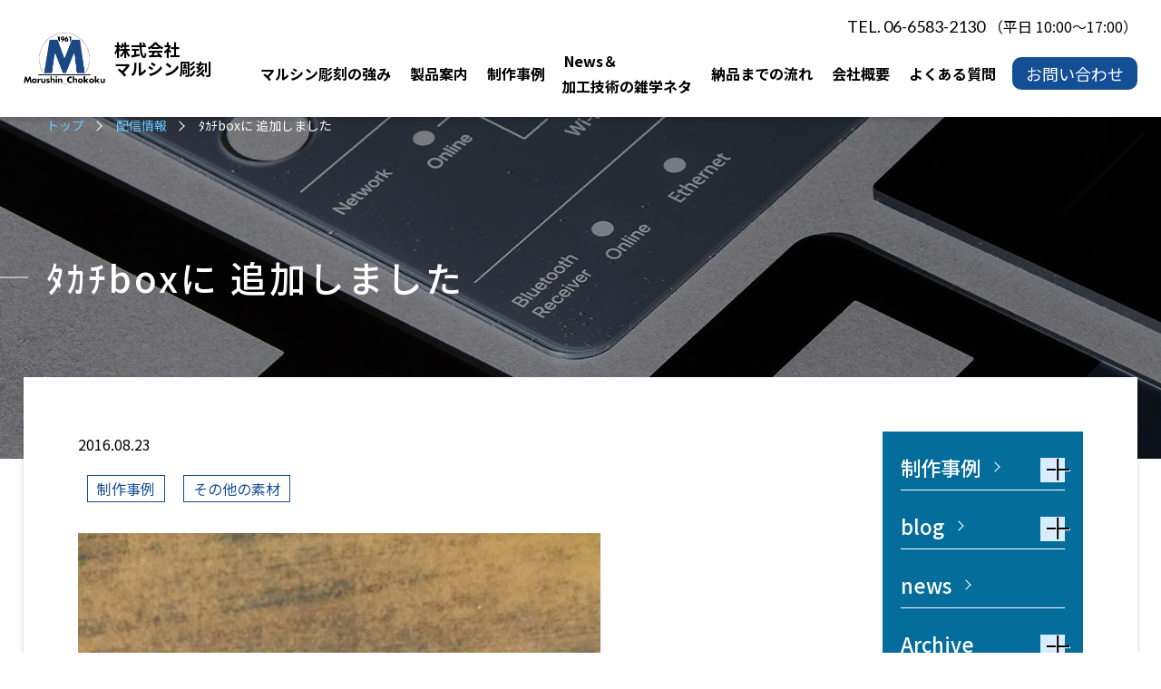

--- FILE ---
content_type: text/html; charset=UTF-8
request_url: https://www.kk-marushin.jp/nbeinfo/2275/
body_size: 8703
content:
<!DOCTYPE html>
<html lang="ja">
<head>
  <!-- Global site tag (gtag.js) - Google Analytics -->
  <script async src="https://www.googletagmanager.com/gtag/js?id=UA-57703717-1"></script>
<script>
  window.dataLayer = window.dataLayer || [];
  function gtag(){dataLayer.push(arguments);}
  gtag('js', new Date());

  gtag('config', 'UA-57703717-1');
</script>


    <meta charset="UTF-8">
  <meta name="viewport" content="width=device-width, initial-scale=1.0">
  <meta http-equiv="X-UA-Compatible" content="ie=edge">
  <meta name="format-detection" content="telephone=no">
  <meta name="keywords" content="ﾀｶﾁboxに 追加しました,最短翌日,ジャストフィット,プラスチック加工,プラスチック,アクリル,シルク印刷,NC加工,アッセンブリ,彫刻,大阪,西区,東京品川区">
  <meta name="description" content="ﾀｶﾁboxに 追加しました| 彫刻屋を探されているならプラスチック・アクリル・金属の彫刻、加工、シルク印刷、NC加工のことなら株式会社マルシン彫刻へ大阪、東京を中心に全国対応">
  <!-- <meta property="fb:app_id" content="374639496376900" /> -->
  <meta property="og:locale" content="ja_JP">
  <!-- <meta property="og:type" content="blog"> -->
  <meta property="og:site_name" content="配信情報 | ﾀｶﾁboxに 追加しました | 【プラスチック等の加工・彫刻】マルシン彫刻">
  <meta property="og:title" content="配信情報 | ﾀｶﾁboxに 追加しました | 【プラスチック等の加工・彫刻】マルシン彫刻">
  <meta property="og:description" content="ﾀｶﾁboxに 追加しました| 彫刻屋を探されているならプラスチック・アクリル・金属の彫刻、加工、シルク印刷、NC加工のことなら株式会社マルシン彫刻へ大阪、東京を中心に全国対応">
  <meta property="og:url" content="https://www.kk-marushin.jp">
  <!-- <meta property="og:image" content="https://www.kk-marushin.jp/kmaruwp/wp-content/themes/twentynineteen/common/img/og.png"> -->
  <meta property="og:image" content="https://www.kk-marushin.jp/kmaruwp/wp-content/themes/twentynineteen/common/img/og.png">
    <meta property="og:type" content="article">   

  <title>配信情報 | ﾀｶﾁboxに 追加しました | 【プラスチック等の加工・彫刻】マルシン彫刻</title>
  <meta name='robots' content='max-image-preview:large' />
<link rel="alternate" title="oEmbed (JSON)" type="application/json+oembed" href="https://www.kk-marushin.jp/wp-json/oembed/1.0/embed?url=https%3A%2F%2Fwww.kk-marushin.jp%2Fnbeinfo%2F2275%2F" />
<link rel="alternate" title="oEmbed (XML)" type="text/xml+oembed" href="https://www.kk-marushin.jp/wp-json/oembed/1.0/embed?url=https%3A%2F%2Fwww.kk-marushin.jp%2Fnbeinfo%2F2275%2F&#038;format=xml" />
<style id='wp-img-auto-sizes-contain-inline-css'>
img:is([sizes=auto i],[sizes^="auto," i]){contain-intrinsic-size:3000px 1500px}
/*# sourceURL=wp-img-auto-sizes-contain-inline-css */
</style>
<style id='classic-theme-styles-inline-css'>
/*! This file is auto-generated */
.wp-block-button__link{color:#fff;background-color:#32373c;border-radius:9999px;box-shadow:none;text-decoration:none;padding:calc(.667em + 2px) calc(1.333em + 2px);font-size:1.125em}.wp-block-file__button{background:#32373c;color:#fff;text-decoration:none}
/*# sourceURL=/wp-includes/css/classic-themes.min.css */
</style>
<link rel='stylesheet' id='twentynineteen-print-style-css' href='https://www.kk-marushin.jp/kmaruwp/wp-content/themes/twentynineteen/print.css?ver=2.2' media='print' />
<link rel='stylesheet' id='wp-pagenavi-css' href='https://www.kk-marushin.jp/kmaruwp/wp-content/plugins/wp-pagenavi/pagenavi-css.css?ver=2.70' media='all' />
<link rel="https://api.w.org/" href="https://www.kk-marushin.jp/wp-json/" /><link rel="alternate" title="JSON" type="application/json" href="https://www.kk-marushin.jp/wp-json/wp/v2/nbeinfo/2275" /><link rel="canonical" href="https://www.kk-marushin.jp/nbeinfo/2275/" />
<link rel='shortlink' href='https://www.kk-marushin.jp/?p=2275' />
                <script>
                    var ajaxUrl = 'https://www.kk-marushin.jp/kmaruwp/wp-admin/admin-ajax.php';
                </script>
        
  
  <link rel="shortcut icon" href="https://www.kk-marushin.jp/kmaruwp/wp-content/themes/twentynineteen/common/img/favicon.ico"> <!-- 32X32 -->
  <link rel="icon" type="image/png" href="https://www.kk-marushin.jp/kmaruwp/wp-content/themes/twentynineteen/common/img/favicon.png"> <!-- 32X32 -->
  <link rel="apple-touch-icon-precomposed" href="https://www.kk-marushin.jp/kmaruwp/wp-content/themes/twentynineteen/common/img/apple-touch-icon-152x152.png">

  <link href="https://fonts.googleapis.com/css?family=Roboto:400,500,700&display=swap" rel="stylesheet">
  <link href="https://fonts.googleapis.com/css2?family=Lato:wght@300;400;700&family=Noto+Sans+JP:wght@100;300;400;500;700;900&display=swap" rel="stylesheet">

  <link rel="stylesheet" type="text/css" href="https://www.kk-marushin.jp/kmaruwp/wp-content/themes/twentynineteen/common/css/animate.css" />
    <link rel="stylesheet" type="text/css" href="https://www.kk-marushin.jp/kmaruwp/wp-content/themes/twentynineteen/common/css/common.css" />
  <link rel="stylesheet" type="text/css" href="https://www.kk-marushin.jp/kmaruwp/wp-content/themes/twentynineteen/common/css/lightbox.min.css" />
  <link rel="stylesheet" type="text/css" href="https://www.kk-marushin.jp/kmaruwp/wp-content/themes/twentynineteen/common/css/slick-theme.css" />
  <link rel="stylesheet" type="text/css" href="https://www.kk-marushin.jp/kmaruwp/wp-content/themes/twentynineteen/common/css/slick.css" />

  <link rel="stylesheet" type="text/css" href="https://www.kk-marushin.jp/kmaruwp/wp-content/themes/twentynineteen/common/css/contents.css" media="screen and (min-width:601px)" />
  <link rel="stylesheet" type="text/css" href="https://www.kk-marushin.jp/kmaruwp/wp-content/themes/twentynineteen/common/css/sp_contents.css" media="screen and (max-width:600px)" />
  <link rel="stylesheet" type="text/css" href="https://www.kk-marushin.jp/kmaruwp/wp-content/themes/twentynineteen/common/css/hover.css" media="screen and (min-width:601px)" />
  <script src="https://ajax.googleapis.com/ajax/libs/jquery/3.5.1/jquery.min.js"></script>

  <script src="https://www.kk-marushin.jp/kmaruwp/wp-content/themes/twentynineteen/common/js/wow.min.js"></script>
  <script src="https://www.kk-marushin.jp/kmaruwp/wp-content/themes/twentynineteen/common/js/lightbox.min.js"></script>
  <script src="https://www.kk-marushin.jp/kmaruwp/wp-content/themes/twentynineteen/common/js/slick.min.js"></script>
  <script src="https://www.kk-marushin.jp/kmaruwp/wp-content/themes/twentynineteen/common/js/script.js" defer></script>
  <script>
  new WOW().init();
  </script>
<style id='global-styles-inline-css'>
:root{--wp--preset--aspect-ratio--square: 1;--wp--preset--aspect-ratio--4-3: 4/3;--wp--preset--aspect-ratio--3-4: 3/4;--wp--preset--aspect-ratio--3-2: 3/2;--wp--preset--aspect-ratio--2-3: 2/3;--wp--preset--aspect-ratio--16-9: 16/9;--wp--preset--aspect-ratio--9-16: 9/16;--wp--preset--color--black: #000000;--wp--preset--color--cyan-bluish-gray: #abb8c3;--wp--preset--color--white: #FFF;--wp--preset--color--pale-pink: #f78da7;--wp--preset--color--vivid-red: #cf2e2e;--wp--preset--color--luminous-vivid-orange: #ff6900;--wp--preset--color--luminous-vivid-amber: #fcb900;--wp--preset--color--light-green-cyan: #7bdcb5;--wp--preset--color--vivid-green-cyan: #00d084;--wp--preset--color--pale-cyan-blue: #8ed1fc;--wp--preset--color--vivid-cyan-blue: #0693e3;--wp--preset--color--vivid-purple: #9b51e0;--wp--preset--color--primary: #0073a8;--wp--preset--color--secondary: #005075;--wp--preset--color--dark-gray: #111;--wp--preset--color--light-gray: #767676;--wp--preset--gradient--vivid-cyan-blue-to-vivid-purple: linear-gradient(135deg,rgb(6,147,227) 0%,rgb(155,81,224) 100%);--wp--preset--gradient--light-green-cyan-to-vivid-green-cyan: linear-gradient(135deg,rgb(122,220,180) 0%,rgb(0,208,130) 100%);--wp--preset--gradient--luminous-vivid-amber-to-luminous-vivid-orange: linear-gradient(135deg,rgb(252,185,0) 0%,rgb(255,105,0) 100%);--wp--preset--gradient--luminous-vivid-orange-to-vivid-red: linear-gradient(135deg,rgb(255,105,0) 0%,rgb(207,46,46) 100%);--wp--preset--gradient--very-light-gray-to-cyan-bluish-gray: linear-gradient(135deg,rgb(238,238,238) 0%,rgb(169,184,195) 100%);--wp--preset--gradient--cool-to-warm-spectrum: linear-gradient(135deg,rgb(74,234,220) 0%,rgb(151,120,209) 20%,rgb(207,42,186) 40%,rgb(238,44,130) 60%,rgb(251,105,98) 80%,rgb(254,248,76) 100%);--wp--preset--gradient--blush-light-purple: linear-gradient(135deg,rgb(255,206,236) 0%,rgb(152,150,240) 100%);--wp--preset--gradient--blush-bordeaux: linear-gradient(135deg,rgb(254,205,165) 0%,rgb(254,45,45) 50%,rgb(107,0,62) 100%);--wp--preset--gradient--luminous-dusk: linear-gradient(135deg,rgb(255,203,112) 0%,rgb(199,81,192) 50%,rgb(65,88,208) 100%);--wp--preset--gradient--pale-ocean: linear-gradient(135deg,rgb(255,245,203) 0%,rgb(182,227,212) 50%,rgb(51,167,181) 100%);--wp--preset--gradient--electric-grass: linear-gradient(135deg,rgb(202,248,128) 0%,rgb(113,206,126) 100%);--wp--preset--gradient--midnight: linear-gradient(135deg,rgb(2,3,129) 0%,rgb(40,116,252) 100%);--wp--preset--font-size--small: 19.5px;--wp--preset--font-size--medium: 20px;--wp--preset--font-size--large: 36.5px;--wp--preset--font-size--x-large: 42px;--wp--preset--font-size--normal: 22px;--wp--preset--font-size--huge: 49.5px;--wp--preset--spacing--20: 0.44rem;--wp--preset--spacing--30: 0.67rem;--wp--preset--spacing--40: 1rem;--wp--preset--spacing--50: 1.5rem;--wp--preset--spacing--60: 2.25rem;--wp--preset--spacing--70: 3.38rem;--wp--preset--spacing--80: 5.06rem;--wp--preset--shadow--natural: 6px 6px 9px rgba(0, 0, 0, 0.2);--wp--preset--shadow--deep: 12px 12px 50px rgba(0, 0, 0, 0.4);--wp--preset--shadow--sharp: 6px 6px 0px rgba(0, 0, 0, 0.2);--wp--preset--shadow--outlined: 6px 6px 0px -3px rgb(255, 255, 255), 6px 6px rgb(0, 0, 0);--wp--preset--shadow--crisp: 6px 6px 0px rgb(0, 0, 0);}:where(.is-layout-flex){gap: 0.5em;}:where(.is-layout-grid){gap: 0.5em;}body .is-layout-flex{display: flex;}.is-layout-flex{flex-wrap: wrap;align-items: center;}.is-layout-flex > :is(*, div){margin: 0;}body .is-layout-grid{display: grid;}.is-layout-grid > :is(*, div){margin: 0;}:where(.wp-block-columns.is-layout-flex){gap: 2em;}:where(.wp-block-columns.is-layout-grid){gap: 2em;}:where(.wp-block-post-template.is-layout-flex){gap: 1.25em;}:where(.wp-block-post-template.is-layout-grid){gap: 1.25em;}.has-black-color{color: var(--wp--preset--color--black) !important;}.has-cyan-bluish-gray-color{color: var(--wp--preset--color--cyan-bluish-gray) !important;}.has-white-color{color: var(--wp--preset--color--white) !important;}.has-pale-pink-color{color: var(--wp--preset--color--pale-pink) !important;}.has-vivid-red-color{color: var(--wp--preset--color--vivid-red) !important;}.has-luminous-vivid-orange-color{color: var(--wp--preset--color--luminous-vivid-orange) !important;}.has-luminous-vivid-amber-color{color: var(--wp--preset--color--luminous-vivid-amber) !important;}.has-light-green-cyan-color{color: var(--wp--preset--color--light-green-cyan) !important;}.has-vivid-green-cyan-color{color: var(--wp--preset--color--vivid-green-cyan) !important;}.has-pale-cyan-blue-color{color: var(--wp--preset--color--pale-cyan-blue) !important;}.has-vivid-cyan-blue-color{color: var(--wp--preset--color--vivid-cyan-blue) !important;}.has-vivid-purple-color{color: var(--wp--preset--color--vivid-purple) !important;}.has-black-background-color{background-color: var(--wp--preset--color--black) !important;}.has-cyan-bluish-gray-background-color{background-color: var(--wp--preset--color--cyan-bluish-gray) !important;}.has-white-background-color{background-color: var(--wp--preset--color--white) !important;}.has-pale-pink-background-color{background-color: var(--wp--preset--color--pale-pink) !important;}.has-vivid-red-background-color{background-color: var(--wp--preset--color--vivid-red) !important;}.has-luminous-vivid-orange-background-color{background-color: var(--wp--preset--color--luminous-vivid-orange) !important;}.has-luminous-vivid-amber-background-color{background-color: var(--wp--preset--color--luminous-vivid-amber) !important;}.has-light-green-cyan-background-color{background-color: var(--wp--preset--color--light-green-cyan) !important;}.has-vivid-green-cyan-background-color{background-color: var(--wp--preset--color--vivid-green-cyan) !important;}.has-pale-cyan-blue-background-color{background-color: var(--wp--preset--color--pale-cyan-blue) !important;}.has-vivid-cyan-blue-background-color{background-color: var(--wp--preset--color--vivid-cyan-blue) !important;}.has-vivid-purple-background-color{background-color: var(--wp--preset--color--vivid-purple) !important;}.has-black-border-color{border-color: var(--wp--preset--color--black) !important;}.has-cyan-bluish-gray-border-color{border-color: var(--wp--preset--color--cyan-bluish-gray) !important;}.has-white-border-color{border-color: var(--wp--preset--color--white) !important;}.has-pale-pink-border-color{border-color: var(--wp--preset--color--pale-pink) !important;}.has-vivid-red-border-color{border-color: var(--wp--preset--color--vivid-red) !important;}.has-luminous-vivid-orange-border-color{border-color: var(--wp--preset--color--luminous-vivid-orange) !important;}.has-luminous-vivid-amber-border-color{border-color: var(--wp--preset--color--luminous-vivid-amber) !important;}.has-light-green-cyan-border-color{border-color: var(--wp--preset--color--light-green-cyan) !important;}.has-vivid-green-cyan-border-color{border-color: var(--wp--preset--color--vivid-green-cyan) !important;}.has-pale-cyan-blue-border-color{border-color: var(--wp--preset--color--pale-cyan-blue) !important;}.has-vivid-cyan-blue-border-color{border-color: var(--wp--preset--color--vivid-cyan-blue) !important;}.has-vivid-purple-border-color{border-color: var(--wp--preset--color--vivid-purple) !important;}.has-vivid-cyan-blue-to-vivid-purple-gradient-background{background: var(--wp--preset--gradient--vivid-cyan-blue-to-vivid-purple) !important;}.has-light-green-cyan-to-vivid-green-cyan-gradient-background{background: var(--wp--preset--gradient--light-green-cyan-to-vivid-green-cyan) !important;}.has-luminous-vivid-amber-to-luminous-vivid-orange-gradient-background{background: var(--wp--preset--gradient--luminous-vivid-amber-to-luminous-vivid-orange) !important;}.has-luminous-vivid-orange-to-vivid-red-gradient-background{background: var(--wp--preset--gradient--luminous-vivid-orange-to-vivid-red) !important;}.has-very-light-gray-to-cyan-bluish-gray-gradient-background{background: var(--wp--preset--gradient--very-light-gray-to-cyan-bluish-gray) !important;}.has-cool-to-warm-spectrum-gradient-background{background: var(--wp--preset--gradient--cool-to-warm-spectrum) !important;}.has-blush-light-purple-gradient-background{background: var(--wp--preset--gradient--blush-light-purple) !important;}.has-blush-bordeaux-gradient-background{background: var(--wp--preset--gradient--blush-bordeaux) !important;}.has-luminous-dusk-gradient-background{background: var(--wp--preset--gradient--luminous-dusk) !important;}.has-pale-ocean-gradient-background{background: var(--wp--preset--gradient--pale-ocean) !important;}.has-electric-grass-gradient-background{background: var(--wp--preset--gradient--electric-grass) !important;}.has-midnight-gradient-background{background: var(--wp--preset--gradient--midnight) !important;}.has-small-font-size{font-size: var(--wp--preset--font-size--small) !important;}.has-medium-font-size{font-size: var(--wp--preset--font-size--medium) !important;}.has-large-font-size{font-size: var(--wp--preset--font-size--large) !important;}.has-x-large-font-size{font-size: var(--wp--preset--font-size--x-large) !important;}
/*# sourceURL=global-styles-inline-css */
</style>
</head>
<body class="underp">
  <div id="wb_wrap" class="lo_wrapper">
    <header class="bo_shadow">
  <div class="hnav_area">
    <div class="h_logo_wp">
      <a class="h_logo" href="https://www.kk-marushin.jp">
        <div class="img_box">
          <img class="logo_w" src="https://www.kk-marushin.jp/kmaruwp/wp-content/themes/twentynineteen/common/img/logo.png" alt="株式会社神原製作所">
        </div>
        <b class="syamai_txt"><span>株式会社<br class="tsp">マルシン彫刻</span></b>
      </a>
    </div>
    <div class="hnav">
      <div class="txt_right telewp">
        <p>
          <a class="tellink" href="tel:0665832130"><span>TEL. 06-6583-2130</span></a>
        <em><span>（平日 10:00～17:00）</span></em></p>
      </div>
      <div class="hnav_inner cf">
        <nav class="hnavi01">
          <dl>
            <dt><a href="https://www.kk-marushin.jp/strong/"><span>マルシン彫刻の強み</span></a></dt>
          </dl>
          <dl>
            <dt><a href="https://www.kk-marushin.jp/product/"><span>製品案内</span></a></dt>
          </dl>
          <dl>
            <dt><a href="https://www.kk-marushin.jp/nbeinfo/example/ejirei/"><span>制作事例</span></a></dt>
          </dl>
          <dl>
            <dt><a href="https://www.kk-marushin.jp#info_links"><span>News＆<br>加工技術の雑学ネタ</span></a></dt>
          </dl>
          <dl>
            <dt><a href="https://www.kk-marushin.jp/flow/"><span>納品までの流れ</span></a></dt>
          </dl>
          <dl>
            <dt><a href="https://www.kk-marushin.jp/company/"><span>会社概要</span></a></dt>
          </dl>
          <dl>
            <dt><a href="https://www.kk-marushin.jp/faq/"><span>よくある質問</span></a></dt>
          </dl>

          <dl class="hcont_wp">
            <dt><a href="https://www.kk-marushin.jp/contact/"><span>お問い合わせ</span></a></dt>
          </dl>
        </nav>

      </div>
    </div>
  </div>
</header>
<div class="mbtn_wp">
  <div class="menu-trigger_wrap">
    <a class="menu-trigger" href="javascript:void(0)">
      <span></span>
      <span></span>
      <span></span>
      <em>MENU</em>
    </a>
  </div>
</div>


<div class="spnaviwrap">
  <!--menu-trigger_wrap -->
  <article class="nav_site">
    <div class="nav_site_inner">
      <nav class="gnavi cf">
        <div class="hnav_inner">
          <div class="box01">
            <dl>
              <dt><a href="https://www.kk-marushin.jp/strong/"><span>マルシン彫刻の強み</span></a></dt>
            </dl>
            <dl>
              <dt><a href="https://www.kk-marushin.jp/product/"><span>製品案内</span></a></dt>
            </dl>
            <dl>
              <dt><a href="https://www.kk-marushin.jp/nbeinfo/example/ejirei/"><span>制作事例</span></a></dt>
            </dl>
            <dl>
              <dt><a href="https://www.kk-marushin.jp#info_links"><span>News＆加工技術の雑学ネタ</span></a></dt>
            </dl>
            <dl>
              <dt><a href="https://www.kk-marushin.jp/flow/"><span>納品までの流れ</span></a></dt>
            </dl>
            <dl>
              <dt><a href="https://www.kk-marushin.jp/company/"><span>会社概要</span></a></dt>
            </dl>
            <dl>
              <dt><a href="https://www.kk-marushin.jp/faq/"><span>よくある質問</span></a></dt>
            </dl>
            <dl class="hcont_wp">
              <dt><a href="https://www.kk-marushin.jp/contact/"><span>お問い合わせ</span></a></dt>
            </dl>
            <dl class="hcont_wp">
              <dt><a href="https://www.kk-marushin.jp/privacy/"><span>個人情報保護方針</span></a></dt>
            </dl>
          </div>
          <div class="box02">
            <div class="ficon_wp">
              <div class="nanka_wp">
                <a class="ftel_link" href="tel:0665832130"><span><img src="https://www.kk-marushin.jp/kmaruwp/wp-content/themes/twentynineteen/common/img/tel_icons.png" alt="TEL"></span></a>
                <a class="icon_fb icons" href="https://www.facebook.com/marushinchoukoku" target="_blank">
                  <img src="https://www.kk-marushin.jp/kmaruwp/wp-content/themes/twentynineteen/common/img/icon_fb.png" alt="Facebook">
                </a>
                <a class="icon_cart icons" href="https://www.kk-marushin.jp/webshop/" target="_blank">
                  <img src="https://www.kk-marushin.jp/kmaruwp/wp-content/themes/twentynineteen/common/img/icon_cart.png" alt="カート">
                </a>
              </div>
              <a class="akuriru" href="http://acrylicchoukoku.com/" target="_blank">
                <img src="https://www.kk-marushin.jp/kmaruwp/wp-content/themes/twentynineteen/common/img/akuriru_banner.jpg" alt="アクリル印刷切削彫刻.com">
              </a>
            </div>
          </div>
        </div>
      </nav>
    </div>
  </article>
  <!--nav_wrap-->
</div>

    <!-- spnaviwrap -->
    <main class="under_l example">
      <div class="u_cover_wp">
        <div class="u_cover bk_op_af opb040">
          <div class="inner">
            <div class="pankuzu_wrap">
              <ul class="pankuzu">
                <li><a href="https://www.kk-marushin.jp">トップ</a></li>
                <li><a href="https://www.kk-marushin.jp/nbeinfo/">配信情報</a></li>
                <li><span>ﾀｶﾁboxに 追加しました</span></li>
              </ul>
            </div>
            <h1 class="tit01"><b>ﾀｶﾁboxに 追加しました</b></h1>
          </div>
        </div>
      </div>
      <div class="maincont">

        <section class="example_sec01 rela bk_deco02_x">
          <article class="gaps inner_1400 pTB80">
            <div class="content_box first_box fu_box bk_deco02 bk_white bo_shadow">
              <div class="content_box">

                <div class="lr_xBox cf">
                  <div class="main_xBox news_d_area">
                    <div class="dates_wp">
                      <em class="dates">2016.08.23</em>
                    </div>
                    <div class="tag_wp">
                      <a class="tag etag" href="https://www.kk-marushin.jp/nbeinfo/example/ejirei/">制作事例</a><a class="tag etag" href="https://www.kk-marushin.jp/nbeinfo/example/ejirei/others_s/">その他の素材</a>                    </div>
                    <div class="detaile_box_wp">
                      <div class="detaile_box">
                        <a href="https://www.kk-marushin.jp/kmaruwp/wp-content/uploads/2016/08/fd30caf8ed49497d3b5391558f5d307c.jpg"><img class="alignnone size-large wp-image-1251" src="https://www.kk-marushin.jp/kmaruwp/wp-content/uploads/2016/08/fd30caf8ed49497d3b5391558f5d307c-576x1024.jpg" alt="ﾀｶﾁbox 追加1 16.08.22" width="576" height="1024" /></a>

<a href="https://www.kk-marushin.jp/kmaruwp/wp-content/uploads/2016/08/ebfdf37c9a95079af0ab82fef47b22de.jpg"><img class="alignnone size-large wp-image-1252" src="https://www.kk-marushin.jp/kmaruwp/wp-content/uploads/2016/08/ebfdf37c9a95079af0ab82fef47b22de-576x1024.jpg" alt="ﾀｶﾁbox 追加2 16.08.22" width="576" height="1024" /></a>

市販のタカチboxに追加工にました。

&nbsp;                      </div>
                      <div class="btn_wp nmb48">
                                                <a href="https://www.kk-marushin.jp/nbeinfo/example/ejirei/"><span>制作事例一覧へもどる</span></a>
                                                                                                
                      </div>
                    </div>
                  </div>
                  <!-- main_xBox -->

                  <aside class="aside_xBox">
  <!-- <div class="haishin">
    <a href="https://www.kk-marushin.jp/nbeinfo"><span>配信情報</span></a>
  </div> -->
  <div class="box box1 bshadow">
    <dl class="sToggle3">
      <dt class="rela">
        <h2 class="axbtit"><a class="yr_btn" href="https://www.kk-marushin.jp/nbeinfo/example/ejirei/"><span>制作事例</span></a></h2>

        <small class="plus_wrap"><span class="pl01"></span><span class="pl02"></span></small>

      </dt>
      <dd>
        <div class="archive_box boxz sToggle">
          <div class="u_cate">
            <a href="https://www.kk-marushin.jp/nbeinfo/example/ejirei/machine_s/"><span>機械部品</span></a><a href="https://www.kk-marushin.jp/nbeinfo/example/ejirei/sculpture_s/"><span>彫刻</span></a><a href="https://www.kk-marushin.jp/nbeinfo/example/ejirei/abs_s/"><span>ABS</span></a><a href="https://www.kk-marushin.jp/nbeinfo/example/ejirei/brass_s/"><span>真鍮</span></a><a href="https://www.kk-marushin.jp/nbeinfo/example/ejirei/jig_s/"><span>治具</span></a><a href="https://www.kk-marushin.jp/nbeinfo/example/ejirei/acrylic_s/"><span>アクリル製品</span></a><a href="https://www.kk-marushin.jp/nbeinfo/example/ejirei/aluminum_s/"><span>アルミ製品</span></a><a href="https://www.kk-marushin.jp/nbeinfo/example/ejirei/bake_s/"><span>ベーク製品</span></a><a href="https://www.kk-marushin.jp/nbeinfo/example/ejirei/polycarbonate_s/"><span>ポリカ製品</span></a><a href="https://www.kk-marushin.jp/nbeinfo/example/ejirei/pcv_s/"><span>塩ビ製品</span></a><a href="https://www.kk-marushin.jp/nbeinfo/example/ejirei/others_s/"><span>その他の素材</span></a>          </div>
        </div>
      </dd>
    </dl>
  </div>
  <div class="box box2 bshadow">
    <dl class="sToggle3">
      <dt class="rela">
        <h2 class="axbtit"><a class="yr_btn" href="https://www.kk-marushin.jp/nbeinfo/blog/blogs/"><span>blog</span></a></h2>

        <small class="plus_wrap"><span class="pl01"></span><span class="pl02"></span></small>

      </dt>
      <dd>
        <div class="archive_box boxz sToggle">
          <div class="u_cate">
            <a href="https://www.kk-marushin.jp/nbeinfo/blog/blogs/works/"><span>業務</span></a><a href="https://www.kk-marushin.jp/nbeinfo/blog/blogs/interactions/"><span>交流</span></a><a href="https://www.kk-marushin.jp/nbeinfo/blog/blogs/hobbys/"><span>趣味</span></a><a href="https://www.kk-marushin.jp/nbeinfo/blog/blogs/i_thinks/"><span>日々思う</span></a><a href="https://www.kk-marushin.jp/nbeinfo/blog/blogs/sonota/"><span>その他</span></a>          </div>
        </div>
      </dd>
    </dl>
  </div>
  <div class="box box3 bshadow">
    <dl class="">
      <dt class="rela">
        <h2 class="axbtit"><a class="yr_btn" href="https://www.kk-marushin.jp/nbeinfo/news/taxo_news/"><span>news</span></a></h2>
      </dt>
    </dl>
  </div>
  <div class="box box4 bshadow">
    <dl class="sToggle3">
      <dt class="rela">
        <h2 class="axbtit"><span>Archive</span></h2>

        <small class="plus_wrap"><span class="pl01"></span><span class="pl02"></span></small>

      </dt>
      <dd>
        <div class="archive_box boxz sToggle">
          	<dl><dt class='ym 2025'><a class='no_L_action' href='javascript:void(0)'>2025年<small class='plus_wrap'><span class='pl01'></span><span class='pl02'></span></small></a></dt>
	<dd class='ymm 2025'><a href='https://www.kk-marushin.jp/nbeinfo/date/2025/12/'>2025年12月&nbsp;(2)</a></dd>
	<dd class='ymm 2025'><a href='https://www.kk-marushin.jp/nbeinfo/date/2025/11/'>2025年11月&nbsp;(2)</a></dd>
	<dd class='ymm 2025'><a href='https://www.kk-marushin.jp/nbeinfo/date/2025/10/'>2025年10月&nbsp;(1)</a></dd>
	<dd class='ymm 2025'><a href='https://www.kk-marushin.jp/nbeinfo/date/2025/09/'>2025年9月&nbsp;(1)</a></dd>
	<dd class='ymm 2025'><a href='https://www.kk-marushin.jp/nbeinfo/date/2025/08/'>2025年8月&nbsp;(2)</a></dd>
	<dd class='ymm 2025'><a href='https://www.kk-marushin.jp/nbeinfo/date/2025/07/'>2025年7月&nbsp;(4)</a></dd>
	<dd class='ymm 2025'><a href='https://www.kk-marushin.jp/nbeinfo/date/2025/06/'>2025年6月&nbsp;(4)</a></dd>
	<dd class='ymm 2025'><a href='https://www.kk-marushin.jp/nbeinfo/date/2025/05/'>2025年5月&nbsp;(12)</a></dd>
	<dd class='ymm 2025'><a href='https://www.kk-marushin.jp/nbeinfo/date/2025/04/'>2025年4月&nbsp;(22)</a></dd>
	<dd class='ymm 2025'><a href='https://www.kk-marushin.jp/nbeinfo/date/2025/03/'>2025年3月&nbsp;(11)</a></dd>
	<dd class='ymm 2025'><a href='https://www.kk-marushin.jp/nbeinfo/date/2025/02/'>2025年2月&nbsp;(1)</a></dd>
	<dd class='ymm 2025'><a href='https://www.kk-marushin.jp/nbeinfo/date/2025/01/'>2025年1月&nbsp;(1)</a></dd>
</dl>	<dl><dt class='ym 2023'><a class='no_L_action' href='javascript:void(0)'>2023年<small class='plus_wrap'><span class='pl01'></span><span class='pl02'></span></small></a></dt>
	<dd class='ymm 2023'><a href='https://www.kk-marushin.jp/nbeinfo/date/2023/11/'>2023年11月&nbsp;(1)</a></dd>
	<dd class='ymm 2023'><a href='https://www.kk-marushin.jp/nbeinfo/date/2023/10/'>2023年10月&nbsp;(1)</a></dd>
	<dd class='ymm 2023'><a href='https://www.kk-marushin.jp/nbeinfo/date/2023/09/'>2023年9月&nbsp;(1)</a></dd>
	<dd class='ymm 2023'><a href='https://www.kk-marushin.jp/nbeinfo/date/2023/04/'>2023年4月&nbsp;(6)</a></dd>
	<dd class='ymm 2023'><a href='https://www.kk-marushin.jp/nbeinfo/date/2023/03/'>2023年3月&nbsp;(9)</a></dd>
	<dd class='ymm 2023'><a href='https://www.kk-marushin.jp/nbeinfo/date/2023/02/'>2023年2月&nbsp;(4)</a></dd>
	<dd class='ymm 2023'><a href='https://www.kk-marushin.jp/nbeinfo/date/2023/01/'>2023年1月&nbsp;(13)</a></dd>
</dl>	<dl><dt class='ym 2022'><a class='no_L_action' href='javascript:void(0)'>2022年<small class='plus_wrap'><span class='pl01'></span><span class='pl02'></span></small></a></dt>
	<dd class='ymm 2022'><a href='https://www.kk-marushin.jp/nbeinfo/date/2022/08/'>2022年8月&nbsp;(5)</a></dd>
	<dd class='ymm 2022'><a href='https://www.kk-marushin.jp/nbeinfo/date/2022/07/'>2022年7月&nbsp;(11)</a></dd>
	<dd class='ymm 2022'><a href='https://www.kk-marushin.jp/nbeinfo/date/2022/06/'>2022年6月&nbsp;(15)</a></dd>
	<dd class='ymm 2022'><a href='https://www.kk-marushin.jp/nbeinfo/date/2022/04/'>2022年4月&nbsp;(5)</a></dd>
	<dd class='ymm 2022'><a href='https://www.kk-marushin.jp/nbeinfo/date/2022/03/'>2022年3月&nbsp;(11)</a></dd>
	<dd class='ymm 2022'><a href='https://www.kk-marushin.jp/nbeinfo/date/2022/02/'>2022年2月&nbsp;(1)</a></dd>
</dl>	<dl><dt class='ym 2019'><a class='no_L_action' href='javascript:void(0)'>2019年<small class='plus_wrap'><span class='pl01'></span><span class='pl02'></span></small></a></dt>
	<dd class='ymm 2019'><a href='https://www.kk-marushin.jp/nbeinfo/date/2019/08/'>2019年8月&nbsp;(2)</a></dd>
	<dd class='ymm 2019'><a href='https://www.kk-marushin.jp/nbeinfo/date/2019/07/'>2019年7月&nbsp;(14)</a></dd>
	<dd class='ymm 2019'><a href='https://www.kk-marushin.jp/nbeinfo/date/2019/04/'>2019年4月&nbsp;(7)</a></dd>
	<dd class='ymm 2019'><a href='https://www.kk-marushin.jp/nbeinfo/date/2019/03/'>2019年3月&nbsp;(14)</a></dd>
	<dd class='ymm 2019'><a href='https://www.kk-marushin.jp/nbeinfo/date/2019/02/'>2019年2月&nbsp;(19)</a></dd>
	<dd class='ymm 2019'><a href='https://www.kk-marushin.jp/nbeinfo/date/2019/01/'>2019年1月&nbsp;(18)</a></dd>
</dl>	<dl><dt class='ym 2018'><a class='no_L_action' href='javascript:void(0)'>2018年<small class='plus_wrap'><span class='pl01'></span><span class='pl02'></span></small></a></dt>
	<dd class='ymm 2018'><a href='https://www.kk-marushin.jp/nbeinfo/date/2018/10/'>2018年10月&nbsp;(3)</a></dd>
	<dd class='ymm 2018'><a href='https://www.kk-marushin.jp/nbeinfo/date/2018/09/'>2018年9月&nbsp;(3)</a></dd>
	<dd class='ymm 2018'><a href='https://www.kk-marushin.jp/nbeinfo/date/2018/07/'>2018年7月&nbsp;(1)</a></dd>
	<dd class='ymm 2018'><a href='https://www.kk-marushin.jp/nbeinfo/date/2018/06/'>2018年6月&nbsp;(1)</a></dd>
	<dd class='ymm 2018'><a href='https://www.kk-marushin.jp/nbeinfo/date/2018/05/'>2018年5月&nbsp;(1)</a></dd>
	<dd class='ymm 2018'><a href='https://www.kk-marushin.jp/nbeinfo/date/2018/04/'>2018年4月&nbsp;(4)</a></dd>
	<dd class='ymm 2018'><a href='https://www.kk-marushin.jp/nbeinfo/date/2018/03/'>2018年3月&nbsp;(1)</a></dd>
</dl>	<dl><dt class='ym 2017'><a class='no_L_action' href='javascript:void(0)'>2017年<small class='plus_wrap'><span class='pl01'></span><span class='pl02'></span></small></a></dt>
	<dd class='ymm 2017'><a href='https://www.kk-marushin.jp/nbeinfo/date/2017/11/'>2017年11月&nbsp;(3)</a></dd>
	<dd class='ymm 2017'><a href='https://www.kk-marushin.jp/nbeinfo/date/2017/09/'>2017年9月&nbsp;(2)</a></dd>
	<dd class='ymm 2017'><a href='https://www.kk-marushin.jp/nbeinfo/date/2017/08/'>2017年8月&nbsp;(1)</a></dd>
</dl>	<dl><dt class='ym 2016'><a class='no_L_action' href='javascript:void(0)'>2016年<small class='plus_wrap'><span class='pl01'></span><span class='pl02'></span></small></a></dt>
	<dd class='ymm 2016'><a href='https://www.kk-marushin.jp/nbeinfo/date/2016/10/'>2016年10月&nbsp;(12)</a></dd>
	<dd class='ymm 2016'><a href='https://www.kk-marushin.jp/nbeinfo/date/2016/09/'>2016年9月&nbsp;(6)</a></dd>
	<dd class='ymm 2016'><a href='https://www.kk-marushin.jp/nbeinfo/date/2016/08/'>2016年8月&nbsp;(19)</a></dd>
	<dd class='ymm 2016'><a href='https://www.kk-marushin.jp/nbeinfo/date/2016/07/'>2016年7月&nbsp;(20)</a></dd>
	<dd class='ymm 2016'><a href='https://www.kk-marushin.jp/nbeinfo/date/2016/06/'>2016年6月&nbsp;(21)</a></dd>
	<dd class='ymm 2016'><a href='https://www.kk-marushin.jp/nbeinfo/date/2016/05/'>2016年5月&nbsp;(12)</a></dd>
	<dd class='ymm 2016'><a href='https://www.kk-marushin.jp/nbeinfo/date/2016/04/'>2016年4月&nbsp;(20)</a></dd>
	<dd class='ymm 2016'><a href='https://www.kk-marushin.jp/nbeinfo/date/2016/03/'>2016年3月&nbsp;(22)</a></dd>
	<dd class='ymm 2016'><a href='https://www.kk-marushin.jp/nbeinfo/date/2016/02/'>2016年2月&nbsp;(20)</a></dd>
	<dd class='ymm 2016'><a href='https://www.kk-marushin.jp/nbeinfo/date/2016/01/'>2016年1月&nbsp;(18)</a></dd>
</dl>	<dl><dt class='ym 2015'><a class='no_L_action' href='javascript:void(0)'>2015年<small class='plus_wrap'><span class='pl01'></span><span class='pl02'></span></small></a></dt>
	<dd class='ymm 2015'><a href='https://www.kk-marushin.jp/nbeinfo/date/2015/12/'>2015年12月&nbsp;(19)</a></dd>
	<dd class='ymm 2015'><a href='https://www.kk-marushin.jp/nbeinfo/date/2015/11/'>2015年11月&nbsp;(19)</a></dd>
	<dd class='ymm 2015'><a href='https://www.kk-marushin.jp/nbeinfo/date/2015/10/'>2015年10月&nbsp;(21)</a></dd>
	<dd class='ymm 2015'><a href='https://www.kk-marushin.jp/nbeinfo/date/2015/09/'>2015年9月&nbsp;(19)</a></dd>
	<dd class='ymm 2015'><a href='https://www.kk-marushin.jp/nbeinfo/date/2015/08/'>2015年8月&nbsp;(19)</a></dd>
	<dd class='ymm 2015'><a href='https://www.kk-marushin.jp/nbeinfo/date/2015/07/'>2015年7月&nbsp;(23)</a></dd>
	<dd class='ymm 2015'><a href='https://www.kk-marushin.jp/nbeinfo/date/2015/06/'>2015年6月&nbsp;(22)</a></dd>
	<dd class='ymm 2015'><a href='https://www.kk-marushin.jp/nbeinfo/date/2015/05/'>2015年5月&nbsp;(10)</a></dd>
        </div>
      </dd>
    </dl>
  </div>
</aside>                  <!-- aside_xBox -->
                </div>
              </div>
            </div>
          </article>
        </section>


      </div>
      <!-- maincont -->
    </main>
    <section class="f_contact">
  <article class="gaps bk_blue_op04">
    <div class="f_contact_inner inner cf">

      <div class="fwhite_box cf">
        <div class="inbox">
          <h2 class="tit02"><b>お問い合わせ</b></h2>
          <p class="txt01">
          マルシン彫刻について、ご質問やご相談がございます場合は、<br class="non_sp">お気軽にお問い合わせください。</p>
          <div class="telewp">
            <p>
                  <a class="tellink" href="tel:0665832130"><span>TEL. 06-6583-2130</span></a>
                <em><span>（平日 9:30～18:00）</span></em></p>
          </div>
          <div class="btn_wrap">
            <a class="con_btn" href="https://www.kk-marushin.jp/contact/"><span>お問い合わせフォーム</span></a>
          </div>
          </dt>
        </div>
      </div>
    </div>
  </article>
</section>
<aside class="totop_wrap">
  <a href="#top" id="totop">
    <em class="icon-totop"></em>
    <span>To TOP</span>
  </a>
</aside>
<footer class="rela bk_blue01">
  <!-- .f_contact -->
  <div class="f_front">
    <div class="f_front_inner inner">
      <div class="f_front_box cf">
        <div class="f_front_box_left">
          <div class="f_logo_wp">
            <a class="f_logo" href="https://www.kk-marushin.jp">
              <div class="img_box">
                <img src="https://www.kk-marushin.jp/kmaruwp/wp-content/themes/twentynineteen/common/img/logo_w.png" alt="株式会社マルシン彫刻">
              </div>
              <b class="syamai_txt"><small>最短翌日ジャストフィット・プラスチック加工</small><span>株式会社マルシン彫刻</span></b>
            </a>
          </div>
          <div class="f_gl_box">
            <div class="f_txt_box">
              <p class="ptxt00">&#12306;550-0023　大阪市西区千代崎1-18-16</p>
              <p class="ptxt01"><em>Tel. <a href="tel:0665832130">06-6583-2130</a></em><em>Fax. 06-6584-2220</em></p>
            </div>
          </div>
          <div class="ficon_wp">
            <a class="icon_fb icons" href="https://www.facebook.com/marushinchoukoku" target="_blank">
              <img src="https://www.kk-marushin.jp/kmaruwp/wp-content/themes/twentynineteen/common/img/icon_fb.png" alt="Facebook">
            </a>
            <a class="icon_cart icons" href="https://www.kk-marushin.jp/webshop/" target="_blank">
              <img src="https://www.kk-marushin.jp/kmaruwp/wp-content/themes/twentynineteen/common/img/icon_cart.png" alt="カート">
            </a>
            <a class="akuriru" href="http://acrylicchoukoku.com/" target="_blank">
              <img src="https://www.kk-marushin.jp/kmaruwp/wp-content/themes/twentynineteen/common/img/akuriru_banner.jpg" alt="アクリル印刷切削彫刻.com">
            </a>
          </div>

        </div>
        <div class="f_front_box_right">
          <nav class="fnav">
            <div class="fnav_cont">
              <dl>
                <dt><em><a href="https://www.kk-marushin.jp/strong/"><span>マルシン彫刻の強み</span></a></em></dt>
              </dl>
              <dl>
                <dt><em><a href="https://www.kk-marushin.jp/product/"><span>製品案内</span></a></em></dt>
              </dl>
              <dl>
                <dt><em><a href="https://www.kk-marushin.jp/nbeinfo/example/ejirei/"><span>制作事例</span></a></em></dt>
              </dl>
              <dl>
                <dt><em><a href="https://www.kk-marushin.jp#info_links"><span>News＆<br>加工技術の雑学ネタ</span></a></em></dt>
              </dl>
              <dl>
                <dt><em><a href="https://www.kk-marushin.jp/flow/"><span>納品までの流れ</span></a></em></dt>
              </dl>
            </div>
            <div class="fnav_cont">

              <dl>
                <dt><em><a href="https://www.kk-marushin.jp/company/"><span>会社概要</span></a></em></dt>
              </dl>
              <dl>
                <dt><em><a href="https://www.kk-marushin.jp/faq/"><span>よくある質問</span></a></em></dt>
              </dl>
              <dl>
                <dt><em><a href="https://www.kk-marushin.jp/contact/"><span>お問い合わせ</span></a></em></dt>
              </dl>
              <dl>
                <dt><em><a href="https://www.kk-marushin.jp/privacy/"><span>個人情報保護方針</span></a></em></dt>
              </dl>
            </div>

          </nav>
        </div>
      </div>
    </div>
  </div>
  <!-- .f_front -->
  <div class="f_under">
    <div class="f_under_inner">
      <p class="copyright">Copyright &copy;2022 株式会社マルシン彫刻  CO.,LTD All Rights Reserved</p>
    </div>
  </div>
  <!-- .f_under -->
</footer>

  </div>
  <script type="speculationrules">
{"prefetch":[{"source":"document","where":{"and":[{"href_matches":"/*"},{"not":{"href_matches":["/kmaruwp/wp-*.php","/kmaruwp/wp-admin/*","/kmaruwp/wp-content/uploads/*","/kmaruwp/wp-content/*","/kmaruwp/wp-content/plugins/*","/kmaruwp/wp-content/themes/twentynineteen/*","/*\\?(.+)"]}},{"not":{"selector_matches":"a[rel~=\"nofollow\"]"}},{"not":{"selector_matches":".no-prefetch, .no-prefetch a"}}]},"eagerness":"conservative"}]}
</script>
<script>
/(trident|msie)/i.test(navigator.userAgent) && document.getElementById && window.addEventListener && window.addEventListener("hashchange", function() {
  var t, e = location.hash.substring(1);
  /^[A-z0-9_-]+$/.test(e) && (t = document.getElementById(e)) && (/^(?:a|select|input|button|textarea)$/i.test(t.tagName) || (t.tabIndex = -1), t.focus())
}, !1);
</script>
</body>
</html>


--- FILE ---
content_type: text/css
request_url: https://www.kk-marushin.jp/kmaruwp/wp-content/themes/twentynineteen/common/css/common.css
body_size: 6902
content:
/* =======================================

	reset CSS

========================================== */
body,
div,
dl,
dt,
dd,
ul,
ol,
li,
h1,
h2,
h3,
h4,
h5,
h6,
pre,
code,
form,
fieldset,
legend,
p,
blockquote,
table,
th,
td {
	padding: 0;
	margin: 0;
}

html,
body {
	background: #fff;
	color: #000;
}

* html body {
	font-size: small;
}

*:first-child + html body {
	font-size: small;
}

img {
	border: 0;
	vertical-align: top;
}

h1,
h2,
h3,
h4,
h5,
h6 {
	font-size: 100%;
	font-weight: bold;
}

ul,
dl,
ol {
	text-indent: 0;
}

li {
	list-style: none;
}

address,
caption,
cite,
code,
dfn,
em,
th,
var {
	font-style: inherit;
	font-weight: inherit;
}

b,
strong {
	font-weight: bold;
}

sup {
	vertical-align: text-top;
}

sub {
	vertical-align: text-bottom;
}

input,
textarea,
select,
b {
	font-family: inherit;
	font-size: inherit;
	font-weight: inherit;
}

* html input,
* html textarea,
* html select {
	font-size: 100%;
}

*:first-child + html + input,
*:first-child html + textarea,
*:first-child + html select {
	font-size: 100%;
}

table {
	border-collapse: collapse;
	border-spacing: 0;
	font-size: inherit;
}

th,
td {
	text-align: left;
	vertical-align: top;
}

caption {
	text-align: left;
}

pre,
code,
kbd,
samp,
tt {
	font-family: monospace;
}

* html pre,
* html code,
* html kbd,
* html samp,
* html tt {
	font-size: 100%;
	line-height: 100%;
}

*:first-child + html pre,
*:first-child html + code,
*:first-child html + kbd,
*:first-child + html + samp,
*:first-child + html tt {
	font-size: 108%;
	line-height: 100%;
}

input,
select,
textarea {
	font-size: 100%;
	font-family: Verdana, Helvetica, sans-serif;
}

/* cf
========================================== */
.cf:after {
	visibility: hidden;
	display: block;
	content: "";
	clear: both;
}

* html .cf {
	zoom: 1;
}

/* IE6 */
*:first-child + html .cf {
	zoom: 1;
}

/* IE7 */
/* =======================================

	Structure CSS

========================================== */
* {
	-webkit-box-sizing: border-box;
	box-sizing: border-box;
}

.txt_center {
	text-align: center !important;
	vertical-align: middle;
}

.txt_right {
	text-align: right !important;
}

.txt_left {
	text-align: left !important;
}

.indent {
	padding-left: 1em;
	text-indent: -1em;
}

.bold {
	font-weight: bold !important;
}

.red {
	color: #ff610c !important;
}

.blue {
	color: #15376a !important;
}

.white {
	color: #fff !important;
}

.beni {
	color: #ff5c5c !important;
}

.orange {
	color: #f88f03 !important;
}

.float_l {
	float: left;
}

.float_r {
	float: right;
}

.rela {
	position: relative;
}

.c_c_c {
	position: absolute;
	top: 50%;
	left: 50%;
	-webkit-transform: translateY(-50%) translateX(-50%);
	transform: translateY(-50%) translateX(-50%);
}

.c_y0_xc {
	position: absolute;
	top: 0%;
	left: 50%;
	-webkit-transform: translateY(0%) translateX(-50%);
	transform: translateY(0%) translateX(-50%);
}

.c_yc_x0 {
	position: absolute;
	top: 50%;
	left: 0%;
	-webkit-transform: translateY(-50%) translateX(0%);
	transform: translateY(-50%) translateX(0%);
}

.flex_nowrap {
	display: -webkit-box;
	display: -ms-flexbox;
	display: -webkit-flex;
	display: flex;
	-ms-flex-wrap: nowrap;
	-webkit-flex-wrap: nowrap;
	flex-wrap: nowrap;
}

.flex {
	display: -webkit-box;
	display: -ms-flexbox;
	display: -webkit-flex;
	display: flex;
	-ms-flex-wrap: wrap;
	-webkit-flex-wrap: wrap;
	flex-wrap: wrap;
}

.flex_space_between {
	-webkit-box-pack: justify;
	-webkit-justify-content: space-between;
	-ms-flex-pack: justify;
	justify-content: space-between;
}

.flex_center {
	-webkit-box-pack: center;
	-webkit-justify-content: center;
	-ms-flex-pack: center;
	justify-content: center;
}

.flex_left {
	-webkit-box-pack: left;
	-webkit-justify-content: left;
	-ms-flex-pack: left;
	justify-content: left;
}

.flex_right {
	-webkit-box-pack: right;
	-webkit-justify-content: right;
	-ms-flex-pack: right;
	justify-content: right;
}

.flex_flex_end {
	-webkit-box-pack: end;
	-webkit-justify-content: flex-end;
	-ms-flex-pack: end;
	justify-content: flex-end;
}

.flex_row_reverse {
	-webkit-box-orient: horizontal;
	-webkit-box-direction: reverse;
	-webkit-flex-flow: row-reverse;
	-ms-flex-flow: row-reverse;
	flex-flow: row-reverse;
}

.align_items_c {
	-webkit-box-align: center;
	-webkit-align-items: center;
	-ms-flex-align: center;
	align-items: center;
}

.d_bl {
	display: block;
}

.d_inbl {
	display: inline-block;
}

.poev_none {
	pointer-events: none;
}

.of_hidd {
	overflow: hidden;
}

.of_auto {
	overflow: auto;
}

.of_y {
	overflow-y: auto;
}

.of_x_hidd {
	overflow-x: hidden;
}

img {
	max-width: 100%;
	display: block;
	-webkit-transition: 0.3s;
	transition: 0.3s;
}

figure {
	display: block;
	-webkit-margin-before: 0;
	margin-block-start: 0;
	-webkit-margin-after: 0;
	margin-block-end: 0;
	-webkit-margin-start: 0;
	margin-inline-start: 0;
	-webkit-margin-end: 0;
	margin-inline-end: 0;
	margin: 0;
	padding: 0;
}

.border_s1 {
	border: solid 1px;
}

.border_s2 {
	border: solid 2px;
}

.border_s3 {
	border: solid 3px;
}

.border_s4 {
	border: solid 4px;
}

.border_s5 {
	border: solid 5px;
}

.border_s_b1 {
	border-bottom: solid 1px;
}

.border_s_b2 {
	border-bottom: solid 2px;
}

.border_s_b3 {
	border-bottom: solid 3px;
}

.border_s_b4 {
	border-bottom: solid 4px;
}

.border_s_b5 {
	border-bottom: solid 5px;
}

.border_s_l1 {
	border-left: solid 1px;
}

.border_s_l2 {
	border-left: solid 2px;
}

.border_s_l3 {
	border-left: solid 3px;
}

.border_s_l4 {
	border-left: solid 4px;
}

.border_s_l5 {
	border-left: solid 5px;
}

.inner_500 {
	max-width: 500px;
	position: relative;
	width: 96%;
	margin: 0 auto;
}

.inner_600 {
	max-width: 600px;
	position: relative;
	width: 96%;
	margin: 0 auto;
}

.inner_700 {
	max-width: 700px;
	position: relative;
	width: 96%;
	margin: 0 auto;
}

.inner_800 {
	max-width: 800px;
	position: relative;
	width: 96%;
	margin: 0 auto;
}

.inner_900 {
	max-width: 900px;
	position: relative;
	width: 96%;
	margin: 0 auto;
}

.inner_1000 {
	max-width: 1000px;
	position: relative;
	width: 96%;
	margin: 0 auto;
}

.inner_1100 {
	max-width: 1100px;
	position: relative;
	width: 96%;
	margin: 0 auto;
}

.inner_1200 {
	max-width: 1200px;
	position: relative;
	width: 96%;
	margin: 0 auto;
}

.inner_1300 {
	max-width: 1300px;
	position: relative;
	width: 96%;
	margin: 0 auto;
}

.inner_1400 {
	max-width: 1400px;
	position: relative;
	width: 96%;
	margin: 0 auto;
}

.inner_1500 {
	max-width: 1500px;
	position: relative;
	width: 96%;
	margin: 0 auto;
}

.inner_1600 {
	max-width: 1600px;
	position: relative;
	width: 96%;
	margin: 0 auto;
}

.inner_1700 {
	max-width: 1700px;
	position: relative;
	width: 96%;
	margin: 0 auto;
}

.inner_1800 {
	max-width: 1800px;
	position: relative;
	width: 96%;
	margin: 0 auto;
}

.f_ps60 {
	font-size: 60%;
}

.f_ps65 {
	font-size: 65%;
}

.f_ps70 {
	font-size: 70%;
}

.f_ps75 {
	font-size: 75%;
}

.f_ps80 {
	font-size: 80%;
}

.f_ps85 {
	font-size: 85%;
}

.f_ps90 {
	font-size: 90%;
}

.f_ps95 {
	font-size: 95%;
}

.f_ps100 {
	font-size: 100%;
}

.f_ps105 {
	font-size: 105%;
}

.f_ps110 {
	font-size: 110%;
}

.f_ps115 {
	font-size: 115%;
}

.f_ps120 {
	font-size: 120%;
}

.f_ps125 {
	font-size: 125%;
}

.f_ps130 {
	font-size: 130%;
}

.f_ps135 {
	font-size: 135%;
}

.f_ps140 {
	font-size: 140%;
}

.f_ps145 {
	font-size: 145%;
}

.f_ps150 {
	font-size: 150%;
}

@media (min-width: 601px) {
	.f10 {
		font-size: 1rem;
	}
	.f11 {
		font-size: 1.1rem;
	}
	.f12 {
		font-size: 1.2rem;
	}
	.f13 {
		font-size: 1.3rem;
	}
	.f14 {
		font-size: 1.4rem;
	}
	.f15 {
		font-size: 1.5rem;
	}
	.f16 {
		font-size: 1.6rem;
	}
	.f17 {
		font-size: 1.7rem;
	}
	.f18 {
		font-size: 1.8rem;
	}
	.f19 {
		font-size: 1.9rem;
	}
	.f20 {
		font-size: 2rem;
	}
	.f21 {
		font-size: 2.1rem;
	}
	.f22 {
		font-size: 2.2rem;
	}
	.f23 {
		font-size: 2.3rem;
	}
	.f24 {
		font-size: 2.4rem;
	}
	.f25 {
		font-size: 2.5rem;
	}
	.f26 {
		font-size: 2.6rem;
	}
	.f27 {
		font-size: 2.7rem;
	}
	.f28 {
		font-size: 2.8rem;
	}
	.f29 {
		font-size: 2.9rem;
	}
	.f30 {
		font-size: 3rem;
	}
}

@media (max-width: 600px) and (min-width: 0px) {
	.f10 {
		font-size: 3vw;
	}
	.f11 {
		font-size: 3.1vw;
	}
	.f12 {
		font-size: 3.2vw;
	}
	.f13 {
		font-size: 3.3vw;
	}
	.f14 {
		font-size: 3.4vw;
	}
	.f15 {
		font-size: 3.5vw;
	}
	.f16 {
		font-size: 3.6vw;
	}
	.f17 {
		font-size: 3.7vw;
	}
	.f18 {
		font-size: 3.8vw;
	}
	.f19 {
		font-size: 3.9vw;
	}
	.f20 {
		font-size: 4vw;
	}
	.f21 {
		font-size: 4.1vw;
	}
	.f22 {
		font-size: 4.2vw;
	}
	.f23 {
		font-size: 4.3vw;
	}
	.f24 {
		font-size: 4.4vw;
	}
	.f25 {
		font-size: 4.5vw;
	}
	.f26 {
		font-size: 4.6vw;
	}
	.f27 {
		font-size: 4.7vw;
	}
	.f28 {
		font-size: 4.8vw;
	}
	.f29 {
		font-size: 4.9vw;
	}
	.f30 {
		font-size: 5vw;
	}
}

/* =======================================

	margin / padding

========================================== */
@media (min-width: 601px) {
	/*! mb */
	.mA0 {
		margin: 0px;
	}
	.mA5 {
		margin: 5px;
	}
	.mA10 {
		margin: 10px;
	}
	.mA15 {
		margin: 15px;
	}
	.mA20 {
		margin: 20px;
	}
	.mA25 {
		margin: 25px;
	}
	.mA30 {
		margin: 30px;
	}
	.mA35 {
		margin: 35px;
	}
	.mA40 {
		margin: 40px;
	}
	.mA45 {
		margin: 45px;
	}
	.mA50 {
		margin: 50px;
	}
	.mA55 {
		margin: 55px;
	}
	.mA60 {
		margin: 60px;
	}
	.mA65 {
		margin: 65px;
	}
	.mA70 {
		margin: 70px;
	}
	.mA75 {
		margin: 75px;
	}
	.mA80 {
		margin: 80px;
	}
	.mA85 {
		margin: 85px;
	}
	.mA90 {
		margin: 90px;
	}
	.mA95 {
		margin: 95px;
	}
	.mA100 {
		margin: 100px;
	}
	.mA105 {
		margin: 105px;
	}
	.mA110 {
		margin: 110px;
	}
	.mA115 {
		margin: 115px;
	}
	.mA120 {
		margin: 120px;
	}
	.mA125 {
		margin: 125px;
	}
	.mA130 {
		margin: 130px;
	}
	.mA135 {
		margin: 135px;
	}
	.mA140 {
		margin: 140px;
	}
	.mA145 {
		margin: 145px;
	}
	.mA150 {
		margin: 150px;
	}
	.mT0 {
		margin-top: 0px;
	}
	.mT5 {
		margin-top: 5px;
	}
	.mT10 {
		margin-top: 10px;
	}
	.mT15 {
		margin-top: 15px;
	}
	.mT20 {
		margin-top: 20px;
	}
	.mT25 {
		margin-top: 25px;
	}
	.mT30 {
		margin-top: 30px;
	}
	.mT35 {
		margin-top: 35px;
	}
	.mT40 {
		margin-top: 40px;
	}
	.mT45 {
		margin-top: 45px;
	}
	.mT50 {
		margin-top: 50px;
	}
	.mT55 {
		margin-top: 55px;
	}
	.mT60 {
		margin-top: 60px;
	}
	.mT65 {
		margin-top: 65px;
	}
	.mT70 {
		margin-top: 70px;
	}
	.mT75 {
		margin-top: 75px;
	}
	.mT80 {
		margin-top: 80px;
	}
	.mT85 {
		margin-top: 85px;
	}
	.mT90 {
		margin-top: 90px;
	}
	.mT95 {
		margin-top: 95px;
	}
	.mT100 {
		margin-top: 100px;
	}
	.mT105 {
		margin-top: 105px;
	}
	.mT110 {
		margin-top: 110px;
	}
	.mT115 {
		margin-top: 115px;
	}
	.mT120 {
		margin-top: 120px;
	}
	.mT125 {
		margin-top: 125px;
	}
	.mT130 {
		margin-top: 130px;
	}
	.mT135 {
		margin-top: 135px;
	}
	.mT140 {
		margin-top: 140px;
	}
	.mT145 {
		margin-top: 145px;
	}
	.mT150 {
		margin-top: 150px;
	}
	.mB0 {
		margin-bottom: 0px;
	}
	.mB5 {
		margin-bottom: 5px;
	}
	.mB10 {
		margin-bottom: 10px;
	}
	.mB15 {
		margin-bottom: 15px;
	}
	.mB20 {
		margin-bottom: 20px;
	}
	.mB25 {
		margin-bottom: 25px;
	}
	.mB30 {
		margin-bottom: 30px;
	}
	.mB35 {
		margin-bottom: 35px;
	}
	.mB40 {
		margin-bottom: 40px;
	}
	.mB45 {
		margin-bottom: 45px;
	}
	.mB50 {
		margin-bottom: 50px;
	}
	.mB55 {
		margin-bottom: 55px;
	}
	.mB60 {
		margin-bottom: 60px;
	}
	.mB65 {
		margin-bottom: 65px;
	}
	.mB70 {
		margin-bottom: 70px;
	}
	.mB75 {
		margin-bottom: 75px;
	}
	.mB80 {
		margin-bottom: 80px;
	}
	.mB85 {
		margin-bottom: 85px;
	}
	.mB90 {
		margin-bottom: 90px;
	}
	.mB95 {
		margin-bottom: 95px;
	}
	.mB100 {
		margin-bottom: 100px;
	}
	.mB105 {
		margin-bottom: 105px;
	}
	.mB110 {
		margin-bottom: 110px;
	}
	.mB115 {
		margin-bottom: 115px;
	}
	.mB120 {
		margin-bottom: 120px;
	}
	.mB125 {
		margin-bottom: 125px;
	}
	.mB130 {
		margin-bottom: 130px;
	}
	.mB135 {
		margin-bottom: 135px;
	}
	.mB140 {
		margin-bottom: 140px;
	}
	.mB145 {
		margin-bottom: 145px;
	}
	.mB150 {
		margin-bottom: 150px;
	}
	.mL0 {
		margin-left: 0px;
	}
	.mL5 {
		margin-left: 5px;
	}
	.mL10 {
		margin-left: 10px;
	}
	.mL15 {
		margin-left: 15px;
	}
	.mL20 {
		margin-left: 20px;
	}
	.mL25 {
		margin-left: 25px;
	}
	.mL30 {
		margin-left: 30px;
	}
	.mL35 {
		margin-left: 35px;
	}
	.mL40 {
		margin-left: 40px;
	}
	.mL45 {
		margin-left: 45px;
	}
	.mL50 {
		margin-left: 50px;
	}
	.mL55 {
		margin-left: 55px;
	}
	.mL60 {
		margin-left: 60px;
	}
	.mL65 {
		margin-left: 65px;
	}
	.mL70 {
		margin-left: 70px;
	}
	.mL75 {
		margin-left: 75px;
	}
	.mL80 {
		margin-left: 80px;
	}
	.mL85 {
		margin-left: 85px;
	}
	.mL90 {
		margin-left: 90px;
	}
	.mL95 {
		margin-left: 95px;
	}
	.mL100 {
		margin-left: 100px;
	}
	.mL105 {
		margin-left: 105px;
	}
	.mL110 {
		margin-left: 110px;
	}
	.mL115 {
		margin-left: 115px;
	}
	.mL120 {
		margin-left: 120px;
	}
	.mL125 {
		margin-left: 125px;
	}
	.mL130 {
		margin-left: 130px;
	}
	.mL135 {
		margin-left: 135px;
	}
	.mL140 {
		margin-left: 140px;
	}
	.mL145 {
		margin-left: 145px;
	}
	.mL150 {
		margin-left: 150px;
	}
	.mR0 {
		margin-right: 0px;
	}
	.mR5 {
		margin-right: 5px;
	}
	.mR10 {
		margin-right: 10px;
	}
	.mR15 {
		margin-right: 15px;
	}
	.mR20 {
		margin-right: 20px;
	}
	.mR25 {
		margin-right: 25px;
	}
	.mR30 {
		margin-right: 30px;
	}
	.mR35 {
		margin-right: 35px;
	}
	.mR40 {
		margin-right: 40px;
	}
	.mR45 {
		margin-right: 45px;
	}
	.mR50 {
		margin-right: 50px;
	}
	.mR55 {
		margin-right: 55px;
	}
	.mR60 {
		margin-right: 60px;
	}
	.mR65 {
		margin-right: 65px;
	}
	.mR70 {
		margin-right: 70px;
	}
	.mR75 {
		margin-right: 75px;
	}
	.mR80 {
		margin-right: 80px;
	}
	.mR85 {
		margin-right: 85px;
	}
	.mR90 {
		margin-right: 90px;
	}
	.mR95 {
		margin-right: 95px;
	}
	.mR100 {
		margin-right: 100px;
	}
	.mR105 {
		margin-right: 105px;
	}
	.mR110 {
		margin-right: 110px;
	}
	.mR115 {
		margin-right: 115px;
	}
	.mR120 {
		margin-right: 120px;
	}
	.mR125 {
		margin-right: 125px;
	}
	.mR130 {
		margin-right: 130px;
	}
	.mR135 {
		margin-right: 135px;
	}
	.mR140 {
		margin-right: 140px;
	}
	.mR145 {
		margin-right: 145px;
	}
	.mR150 {
		margin-right: 150px;
	}
	.pB0 {
		padding-bottom: 0px;
	}
	.pB5 {
		padding-bottom: 5px;
	}
	.pB10 {
		padding-bottom: 10px;
	}
	.pB15 {
		padding-bottom: 15px;
	}
	.pB20 {
		padding-bottom: 20px;
	}
	.pB25 {
		padding-bottom: 25px;
	}
	.pB30 {
		padding-bottom: 30px;
	}
	.pB35 {
		padding-bottom: 35px;
	}
	.pB40 {
		padding-bottom: 40px;
	}
	.pB45 {
		padding-bottom: 45px;
	}
	.pB50 {
		padding-bottom: 50px;
	}
	.pB55 {
		padding-bottom: 55px;
	}
	.pB60 {
		padding-bottom: 60px;
	}
	.pB65 {
		padding-bottom: 65px;
	}
	.pB70 {
		padding-bottom: 70px;
	}
	.pB75 {
		padding-bottom: 75px;
	}
	.pB80 {
		padding-bottom: 80px;
	}
	.pB85 {
		padding-bottom: 85px;
	}
	.pB90 {
		padding-bottom: 90px;
	}
	.pB95 {
		padding-bottom: 95px;
	}
	.pB100 {
		padding-bottom: 100px;
	}
	.pB105 {
		padding-bottom: 105px;
	}
	.pB110 {
		padding-bottom: 110px;
	}
	.pB115 {
		padding-bottom: 115px;
	}
	.pB120 {
		padding-bottom: 120px;
	}
	.pB125 {
		padding-bottom: 125px;
	}
	.pB130 {
		padding-bottom: 130px;
	}
	.pB135 {
		padding-bottom: 135px;
	}
	.pB140 {
		padding-bottom: 140px;
	}
	.pB145 {
		padding-bottom: 145px;
	}
	.pB150 {
		padding-bottom: 150px;
	}
	.pT0 {
		padding-top: 0px;
	}
	.pT5 {
		padding-top: 5px;
	}
	.pT10 {
		padding-top: 10px;
	}
	.pT15 {
		padding-top: 15px;
	}
	.pT20 {
		padding-top: 20px;
	}
	.pT25 {
		padding-top: 25px;
	}
	.pT30 {
		padding-top: 30px;
	}
	.pT35 {
		padding-top: 35px;
	}
	.pT40 {
		padding-top: 40px;
	}
	.pT45 {
		padding-top: 45px;
	}
	.pT50 {
		padding-top: 50px;
	}
	.pT55 {
		padding-top: 55px;
	}
	.pT60 {
		padding-top: 60px;
	}
	.pT65 {
		padding-top: 65px;
	}
	.pT70 {
		padding-top: 70px;
	}
	.pT75 {
		padding-top: 75px;
	}
	.pT80 {
		padding-top: 80px;
	}
	.pT85 {
		padding-top: 85px;
	}
	.pT90 {
		padding-top: 90px;
	}
	.pT95 {
		padding-top: 95px;
	}
	.pT100 {
		padding-top: 100px;
	}
	.pT105 {
		padding-top: 105px;
	}
	.pT110 {
		padding-top: 110px;
	}
	.pT115 {
		padding-top: 115px;
	}
	.pT120 {
		padding-top: 120px;
	}
	.pT125 {
		padding-top: 125px;
	}
	.pT130 {
		padding-top: 130px;
	}
	.pT135 {
		padding-top: 135px;
	}
	.pT140 {
		padding-top: 140px;
	}
	.pT145 {
		padding-top: 145px;
	}
	.pT150 {
		padding-top: 150px;
	}
	.pL0 {
		padding-left: 0px;
	}
	.pL5 {
		padding-left: 5px;
	}
	.pL10 {
		padding-left: 10px;
	}
	.pL15 {
		padding-left: 15px;
	}
	.pL20 {
		padding-left: 20px;
	}
	.pL25 {
		padding-left: 25px;
	}
	.pL30 {
		padding-left: 30px;
	}
	.pL35 {
		padding-left: 35px;
	}
	.pL40 {
		padding-left: 40px;
	}
	.pL45 {
		padding-left: 45px;
	}
	.pL50 {
		padding-left: 50px;
	}
	.pL55 {
		padding-left: 55px;
	}
	.pL60 {
		padding-left: 60px;
	}
	.pL65 {
		padding-left: 65px;
	}
	.pL70 {
		padding-left: 70px;
	}
	.pL75 {
		padding-left: 75px;
	}
	.pL80 {
		padding-left: 80px;
	}
	.pL85 {
		padding-left: 85px;
	}
	.pL90 {
		padding-left: 90px;
	}
	.pL95 {
		padding-left: 95px;
	}
	.pL100 {
		padding-left: 100px;
	}
	.pL105 {
		padding-left: 105px;
	}
	.pL110 {
		padding-left: 110px;
	}
	.pL115 {
		padding-left: 115px;
	}
	.pL120 {
		padding-left: 120px;
	}
	.pL125 {
		padding-left: 125px;
	}
	.pL130 {
		padding-left: 130px;
	}
	.pL135 {
		padding-left: 135px;
	}
	.pL140 {
		padding-left: 140px;
	}
	.pL145 {
		padding-left: 145px;
	}
	.pL150 {
		padding-left: 150px;
	}
	.pR0 {
		padding-right: 0px;
	}
	.pR5 {
		padding-right: 5px;
	}
	.pR10 {
		padding-right: 10px;
	}
	.pR15 {
		padding-right: 15px;
	}
	.pR20 {
		padding-right: 20px;
	}
	.pR25 {
		padding-right: 25px;
	}
	.pR30 {
		padding-right: 30px;
	}
	.pR35 {
		padding-right: 35px;
	}
	.pR40 {
		padding-right: 40px;
	}
	.pR45 {
		padding-right: 45px;
	}
	.pR50 {
		padding-right: 50px;
	}
	.pR55 {
		padding-right: 55px;
	}
	.pR60 {
		padding-right: 60px;
	}
	.pR65 {
		padding-right: 65px;
	}
	.pR70 {
		padding-right: 70px;
	}
	.pR75 {
		padding-right: 75px;
	}
	.pR80 {
		padding-right: 80px;
	}
	.pR85 {
		padding-right: 85px;
	}
	.pR90 {
		padding-right: 90px;
	}
	.pR95 {
		padding-right: 95px;
	}
	.pR100 {
		padding-right: 100px;
	}
	.pR105 {
		padding-right: 105px;
	}
	.pR110 {
		padding-right: 110px;
	}
	.pR115 {
		padding-right: 115px;
	}
	.pR120 {
		padding-right: 120px;
	}
	.pR125 {
		padding-right: 125px;
	}
	.pR130 {
		padding-right: 130px;
	}
	.pR135 {
		padding-right: 135px;
	}
	.pR140 {
		padding-right: 140px;
	}
	.pR145 {
		padding-right: 145px;
	}
	.pR150 {
		padding-right: 150px;
	}
	.pA0 {
		padding: 0px;
	}
	.pA5 {
		padding: 5px;
	}
	.pA10 {
		padding: 10px;
	}
	.pA15 {
		padding: 15px;
	}
	.pA20 {
		padding: 20px;
	}
	.pA25 {
		padding: 25px;
	}
	.pA30 {
		padding: 30px;
	}
	.pA35 {
		padding: 35px;
	}
	.pA40 {
		padding: 40px;
	}
	.pA45 {
		padding: 45px;
	}
	.pA50 {
		padding: 50px;
	}
	.pA55 {
		padding: 55px;
	}
	.pA60 {
		padding: 60px;
	}
	.pA65 {
		padding: 65px;
	}
	.pA70 {
		padding: 70px;
	}
	.pA75 {
		padding: 75px;
	}
	.pA80 {
		padding: 80px;
	}
	.pA85 {
		padding: 85px;
	}
	.pA90 {
		padding: 90px;
	}
	.pA95 {
		padding: 95px;
	}
	.pA100 {
		padding: 100px;
	}
	.pA105 {
		padding: 105px;
	}
	.pA110 {
		padding: 110px;
	}
	.pA115 {
		padding: 115px;
	}
	.pA120 {
		padding: 120px;
	}
	.pA125 {
		padding: 125px;
	}
	.pA130 {
		padding: 130px;
	}
	.pA135 {
		padding: 135px;
	}
	.pA140 {
		padding: 140px;
	}
	.pA145 {
		padding: 145px;
	}
	.pA150 {
		padding: 150px;
	}
	.pTB0 {
		padding: 0px 0;
	}
	.pTB5 {
		padding: 5px 0;
	}
	.pTB10 {
		padding: 10px 0;
	}
	.pTB15 {
		padding: 15px 0;
	}
	.pTB20 {
		padding: 20px 0;
	}
	.pTB25 {
		padding: 25px 0;
	}
	.pTB30 {
		padding: 30px 0;
	}
	.pTB35 {
		padding: 35px 0;
	}
	.pTB40 {
		padding: 40px 0;
	}
	.pTB45 {
		padding: 45px 0;
	}
	.pTB50 {
		padding: 50px 0;
	}
	.pTB55 {
		padding: 55px 0;
	}
	.pTB60 {
		padding: 60px 0;
	}
	.pTB65 {
		padding: 65px 0;
	}
	.pTB70 {
		padding: 70px 0;
	}
	.pTB75 {
		padding: 75px 0;
	}
	.pTB80 {
		padding: 80px 0;
	}
	.pTB85 {
		padding: 85px 0;
	}
	.pTB90 {
		padding: 90px 0;
	}
	.pTB95 {
		padding: 95px 0;
	}
	.pTB100 {
		padding: 100px 0;
	}
	.pTB105 {
		padding: 105px 0;
	}
	.pTB110 {
		padding: 110px 0;
	}
	.pTB115 {
		padding: 115px 0;
	}
	.pTB120 {
		padding: 120px 0;
	}
	.pTB125 {
		padding: 125px 0;
	}
	.pTB130 {
		padding: 130px 0;
	}
	.pTB135 {
		padding: 135px 0;
	}
	.pTB140 {
		padding: 140px 0;
	}
	.pTB145 {
		padding: 145px 0;
	}
	.pTB150 {
		padding: 150px 0;
	}
}

/*! mb */
@media (max-width: 600px) and (min-width: 0px) {
	.mT0 {
		margin-top: 0%;
	}
	.mT5 {
		margin-top: 0.5%;
	}
	.mT10 {
		margin-top: 1%;
	}
	.mT15 {
		margin-top: 1.5%;
	}
	.mT20 {
		margin-top: 2%;
	}
	.mT25 {
		margin-top: 2.5%;
	}
	.mT30 {
		margin-top: 3%;
	}
	.mT35 {
		margin-top: 3.5%;
	}
	.mT40 {
		margin-top: 4%;
	}
	.mT45 {
		margin-top: 4.5%;
	}
	.mT50 {
		margin-top: 5%;
	}
	.mT55 {
		margin-top: 5.5%;
	}
	.mT60 {
		margin-top: 6%;
	}
	.mT65 {
		margin-top: 6.5%;
	}
	.mT70 {
		margin-top: 7%;
	}
	.mT75 {
		margin-top: 7.5%;
	}
	.mT80 {
		margin-top: 8%;
	}
	.mT85 {
		margin-top: 8.5%;
	}
	.mT90 {
		margin-top: 9%;
	}
	.mT95 {
		margin-top: 9.5%;
	}
	.mT100 {
		margin-top: 10%;
	}
	.mT105 {
		margin-top: 10.5%;
	}
	.mT110 {
		margin-top: 11%;
	}
	.mT115 {
		margin-top: 11.5%;
	}
	.mT120 {
		margin-top: 12%;
	}
	.mT125 {
		margin-top: 12.5%;
	}
	.mT130 {
		margin-top: 13%;
	}
	.mT135 {
		margin-top: 13.5%;
	}
	.mT140 {
		margin-top: 14%;
	}
	.mT145 {
		margin-top: 14.5%;
	}
	.mT150 {
		margin-top: 15%;
	}
	.mB0 {
		margin-bottom: 0%;
	}
	.mB5 {
		margin-bottom: 0.5%;
	}
	.mB10 {
		margin-bottom: 1%;
	}
	.mB15 {
		margin-bottom: 1.5%;
	}
	.mB20 {
		margin-bottom: 2%;
	}
	.mB25 {
		margin-bottom: 2.5%;
	}
	.mB30 {
		margin-bottom: 3%;
	}
	.mB35 {
		margin-bottom: 3.5%;
	}
	.mB40 {
		margin-bottom: 4%;
	}
	.mB45 {
		margin-bottom: 4.5%;
	}
	.mB50 {
		margin-bottom: 5%;
	}
	.mB55 {
		margin-bottom: 5.5%;
	}
	.mB60 {
		margin-bottom: 6%;
	}
	.mB65 {
		margin-bottom: 6.5%;
	}
	.mB70 {
		margin-bottom: 7%;
	}
	.mB75 {
		margin-bottom: 7.5%;
	}
	.mB80 {
		margin-bottom: 8%;
	}
	.mB85 {
		margin-bottom: 8.5%;
	}
	.mB90 {
		margin-bottom: 9%;
	}
	.mB95 {
		margin-bottom: 9.5%;
	}
	.mB100 {
		margin-bottom: 10%;
	}
	.mB105 {
		margin-bottom: 10.5%;
	}
	.mB110 {
		margin-bottom: 11%;
	}
	.mB115 {
		margin-bottom: 11.5%;
	}
	.mB120 {
		margin-bottom: 12%;
	}
	.mB125 {
		margin-bottom: 12.5%;
	}
	.mB130 {
		margin-bottom: 13%;
	}
	.mB135 {
		margin-bottom: 13.5%;
	}
	.mB140 {
		margin-bottom: 14%;
	}
	.mB145 {
		margin-bottom: 14.5%;
	}
	.mB150 {
		margin-bottom: 15%;
	}
	.mL0 {
		margin-right: 0%;
	}
	.mL5 {
		margin-right: 0.5%;
	}
	.mL10 {
		margin-right: 1%;
	}
	.mL15 {
		margin-right: 1.5%;
	}
	.mL20 {
		margin-right: 2%;
	}
	.mL25 {
		margin-right: 2.5%;
	}
	.mL30 {
		margin-right: 3%;
	}
	.mL35 {
		margin-right: 3.5%;
	}
	.mL40 {
		margin-right: 4%;
	}
	.mL45 {
		margin-right: 4.5%;
	}
	.mL50 {
		margin-right: 5%;
	}
	.mL55 {
		margin-right: 5.5%;
	}
	.mL60 {
		margin-right: 6%;
	}
	.mL65 {
		margin-right: 6.5%;
	}
	.mL70 {
		margin-right: 7%;
	}
	.mL75 {
		margin-right: 7.5%;
	}
	.mL80 {
		margin-right: 8%;
	}
	.mL85 {
		margin-right: 8.5%;
	}
	.mL90 {
		margin-right: 9%;
	}
	.mL95 {
		margin-right: 9.5%;
	}
	.mL100 {
		margin-right: 10%;
	}
	.mL105 {
		margin-right: 10.5%;
	}
	.mL110 {
		margin-right: 11%;
	}
	.mL115 {
		margin-right: 11.5%;
	}
	.mL120 {
		margin-right: 12%;
	}
	.mL125 {
		margin-right: 12.5%;
	}
	.mL130 {
		margin-right: 13%;
	}
	.mL135 {
		margin-right: 13.5%;
	}
	.mL140 {
		margin-right: 14%;
	}
	.mL145 {
		margin-right: 14.5%;
	}
	.mL150 {
		margin-right: 15%;
	}
	.mR0 {
		margin-right: 0%;
	}
	.mR5 {
		margin-right: 0.5%;
	}
	.mR10 {
		margin-right: 1%;
	}
	.mR15 {
		margin-right: 1.5%;
	}
	.mR20 {
		margin-right: 2%;
	}
	.mR25 {
		margin-right: 2.5%;
	}
	.mR30 {
		margin-right: 3%;
	}
	.mR35 {
		margin-right: 3.5%;
	}
	.mR40 {
		margin-right: 4%;
	}
	.mR45 {
		margin-right: 4.5%;
	}
	.mR50 {
		margin-right: 5%;
	}
	.mR55 {
		margin-right: 5.5%;
	}
	.mR60 {
		margin-right: 6%;
	}
	.mR65 {
		margin-right: 6.5%;
	}
	.mR70 {
		margin-right: 7%;
	}
	.mR75 {
		margin-right: 7.5%;
	}
	.mR80 {
		margin-right: 8%;
	}
	.mR85 {
		margin-right: 8.5%;
	}
	.mR90 {
		margin-right: 9%;
	}
	.mR95 {
		margin-right: 9.5%;
	}
	.mR100 {
		margin-right: 10%;
	}
	.mR105 {
		margin-right: 10.5%;
	}
	.mR110 {
		margin-right: 11%;
	}
	.mR115 {
		margin-right: 11.5%;
	}
	.mR120 {
		margin-right: 12%;
	}
	.mR125 {
		margin-right: 12.5%;
	}
	.mR130 {
		margin-right: 13%;
	}
	.mR135 {
		margin-right: 13.5%;
	}
	.mR140 {
		margin-right: 14%;
	}
	.mR145 {
		margin-right: 14.5%;
	}
	.mR150 {
		margin-right: 15%;
	}
	.mA0 {
		margin: 0%;
	}
	.mA5 {
		margin: 0.5%;
	}
	.mA10 {
		margin: 1%;
	}
	.mA15 {
		margin: 1.5%;
	}
	.mA20 {
		margin: 2%;
	}
	.mA25 {
		margin: 2.5%;
	}
	.mA30 {
		margin: 3%;
	}
	.mA35 {
		margin: 3.5%;
	}
	.mA40 {
		margin: 4%;
	}
	.mA45 {
		margin: 4.5%;
	}
	.mA50 {
		margin: 5%;
	}
	.mA55 {
		margin: 5.5%;
	}
	.mA60 {
		margin: 6%;
	}
	.mA65 {
		margin: 6.5%;
	}
	.mA70 {
		margin: 7%;
	}
	.mA75 {
		margin: 7.5%;
	}
	.mA80 {
		margin: 8%;
	}
	.mA85 {
		margin: 8.5%;
	}
	.mA90 {
		margin: 9%;
	}
	.mA95 {
		margin: 9.5%;
	}
	.mA100 {
		margin: 10%;
	}
	.mA105 {
		margin: 10.5%;
	}
	.mA110 {
		margin: 11%;
	}
	.mA115 {
		margin: 11.5%;
	}
	.mA120 {
		margin: 12%;
	}
	.mA125 {
		margin: 12.5%;
	}
	.mA130 {
		margin: 13%;
	}
	.mA135 {
		margin: 13.5%;
	}
	.mA140 {
		margin: 14%;
	}
	.mA145 {
		margin: 14.5%;
	}
	.mA150 {
		margin: 15%;
	}
	.pT0 {
		padding-top: 0%;
	}
	.pT5 {
		padding-top: 0.5%;
	}
	.pT10 {
		padding-top: 1%;
	}
	.pT15 {
		padding-top: 1.5%;
	}
	.pT20 {
		padding-top: 2%;
	}
	.pT25 {
		padding-top: 2.5%;
	}
	.pT30 {
		padding-top: 3%;
	}
	.pT35 {
		padding-top: 3.5%;
	}
	.pT40 {
		padding-top: 4%;
	}
	.pT45 {
		padding-top: 4.5%;
	}
	.pT50 {
		padding-top: 5%;
	}
	.pT55 {
		padding-top: 5.5%;
	}
	.pT60 {
		padding-top: 6%;
	}
	.pT65 {
		padding-top: 6.5%;
	}
	.pT70 {
		padding-top: 7%;
	}
	.pT75 {
		padding-top: 7.5%;
	}
	.pT80 {
		padding-top: 8%;
	}
	.pT85 {
		padding-top: 8.5%;
	}
	.pT90 {
		padding-top: 9%;
	}
	.pT95 {
		padding-top: 9.5%;
	}
	.pT100 {
		padding-top: 10%;
	}
	.pT105 {
		padding-top: 10.5%;
	}
	.pT110 {
		padding-top: 11%;
	}
	.pT115 {
		padding-top: 11.5%;
	}
	.pT120 {
		padding-top: 12%;
	}
	.pT125 {
		padding-top: 12.5%;
	}
	.pT130 {
		padding-top: 13%;
	}
	.pT135 {
		padding-top: 13.5%;
	}
	.pT140 {
		padding-top: 14%;
	}
	.pT145 {
		padding-top: 14.5%;
	}
	.pT150 {
		padding-top: 15%;
	}
	.pB0 {
		padding-bottom: 0%;
	}
	.pB5 {
		padding-bottom: 0.5%;
	}
	.pB10 {
		padding-bottom: 1%;
	}
	.pB15 {
		padding-bottom: 1.5%;
	}
	.pB20 {
		padding-bottom: 2%;
	}
	.pB25 {
		padding-bottom: 2.5%;
	}
	.pB30 {
		padding-bottom: 3%;
	}
	.pB35 {
		padding-bottom: 3.5%;
	}
	.pB40 {
		padding-bottom: 4%;
	}
	.pB45 {
		padding-bottom: 4.5%;
	}
	.pB50 {
		padding-bottom: 5%;
	}
	.pB55 {
		padding-bottom: 5.5%;
	}
	.pB60 {
		padding-bottom: 6%;
	}
	.pB65 {
		padding-bottom: 6.5%;
	}
	.pB70 {
		padding-bottom: 7%;
	}
	.pB75 {
		padding-bottom: 7.5%;
	}
	.pB80 {
		padding-bottom: 8%;
	}
	.pB85 {
		padding-bottom: 8.5%;
	}
	.pB90 {
		padding-bottom: 9%;
	}
	.pB95 {
		padding-bottom: 9.5%;
	}
	.pB100 {
		padding-bottom: 10%;
	}
	.pB105 {
		padding-bottom: 10.5%;
	}
	.pB110 {
		padding-bottom: 11%;
	}
	.pB115 {
		padding-bottom: 11.5%;
	}
	.pB120 {
		padding-bottom: 12%;
	}
	.pB125 {
		padding-bottom: 12.5%;
	}
	.pB130 {
		padding-bottom: 13%;
	}
	.pB135 {
		padding-bottom: 13.5%;
	}
	.pB140 {
		padding-bottom: 14%;
	}
	.pB145 {
		padding-bottom: 14.5%;
	}
	.pB150 {
		padding-bottom: 15%;
	}
	.pL0 {
		padding-left: 0%;
	}
	.pL5 {
		padding-left: 0.5%;
	}
	.pL10 {
		padding-left: 1%;
	}
	.pL15 {
		padding-left: 1.5%;
	}
	.pL20 {
		padding-left: 2%;
	}
	.pL25 {
		padding-left: 2.5%;
	}
	.pL30 {
		padding-left: 3%;
	}
	.pL35 {
		padding-left: 3.5%;
	}
	.pL40 {
		padding-left: 4%;
	}
	.pL45 {
		padding-left: 4.5%;
	}
	.pL50 {
		padding-left: 5%;
	}
	.pL55 {
		padding-left: 5.5%;
	}
	.pL60 {
		padding-left: 6%;
	}
	.pL65 {
		padding-left: 6.5%;
	}
	.pL70 {
		padding-left: 7%;
	}
	.pL75 {
		padding-left: 7.5%;
	}
	.pL80 {
		padding-left: 8%;
	}
	.pL85 {
		padding-left: 8.5%;
	}
	.pL90 {
		padding-left: 9%;
	}
	.pL95 {
		padding-left: 9.5%;
	}
	.pL100 {
		padding-left: 10%;
	}
	.pL105 {
		padding-left: 10.5%;
	}
	.pL110 {
		padding-left: 11%;
	}
	.pL115 {
		padding-left: 11.5%;
	}
	.pL120 {
		padding-left: 12%;
	}
	.pL125 {
		padding-left: 12.5%;
	}
	.pL130 {
		padding-left: 13%;
	}
	.pL135 {
		padding-left: 13.5%;
	}
	.pL140 {
		padding-left: 14%;
	}
	.pL145 {
		padding-left: 14.5%;
	}
	.pL150 {
		padding-left: 15%;
	}
	.pR0 {
		padding-right: 0%;
	}
	.pR5 {
		padding-right: 0.5%;
	}
	.pR10 {
		padding-right: 1%;
	}
	.pR15 {
		padding-right: 1.5%;
	}
	.pR20 {
		padding-right: 2%;
	}
	.pR25 {
		padding-right: 2.5%;
	}
	.pR30 {
		padding-right: 3%;
	}
	.pR35 {
		padding-right: 3.5%;
	}
	.pR40 {
		padding-right: 4%;
	}
	.pR45 {
		padding-right: 4.5%;
	}
	.pR50 {
		padding-right: 5%;
	}
	.pR55 {
		padding-right: 5.5%;
	}
	.pR60 {
		padding-right: 6%;
	}
	.pR65 {
		padding-right: 6.5%;
	}
	.pR70 {
		padding-right: 7%;
	}
	.pR75 {
		padding-right: 7.5%;
	}
	.pR80 {
		padding-right: 8%;
	}
	.pR85 {
		padding-right: 8.5%;
	}
	.pR90 {
		padding-right: 9%;
	}
	.pR95 {
		padding-right: 9.5%;
	}
	.pR100 {
		padding-right: 10%;
	}
	.pR105 {
		padding-right: 10.5%;
	}
	.pR110 {
		padding-right: 11%;
	}
	.pR115 {
		padding-right: 11.5%;
	}
	.pR120 {
		padding-right: 12%;
	}
	.pR125 {
		padding-right: 12.5%;
	}
	.pR130 {
		padding-right: 13%;
	}
	.pR135 {
		padding-right: 13.5%;
	}
	.pR140 {
		padding-right: 14%;
	}
	.pR145 {
		padding-right: 14.5%;
	}
	.pR150 {
		padding-right: 15%;
	}
	.pA0 {
		padding: 0%;
	}
	.pA5 {
		padding: 0.5%;
	}
	.pA10 {
		padding: 1%;
	}
	.pA15 {
		padding: 1.5%;
	}
	.pA20 {
		padding: 2%;
	}
	.pA25 {
		padding: 2.5%;
	}
	.pA30 {
		padding: 3%;
	}
	.pA35 {
		padding: 3.5%;
	}
	.pA40 {
		padding: 4%;
	}
	.pA45 {
		padding: 4.5%;
	}
	.pA50 {
		padding: 5%;
	}
	.pA55 {
		padding: 5.5%;
	}
	.pA60 {
		padding: 6%;
	}
	.pA65 {
		padding: 6.5%;
	}
	.pA70 {
		padding: 7%;
	}
	.pA75 {
		padding: 7.5%;
	}
	.pA80 {
		padding: 8%;
	}
	.pA85 {
		padding: 8.5%;
	}
	.pA90 {
		padding: 9%;
	}
	.pA95 {
		padding: 9.5%;
	}
	.pA100 {
		padding: 10%;
	}
	.pA105 {
		padding: 10.5%;
	}
	.pA110 {
		padding: 11%;
	}
	.pA115 {
		padding: 11.5%;
	}
	.pA120 {
		padding: 12%;
	}
	.pA125 {
		padding: 12.5%;
	}
	.pA130 {
		padding: 13%;
	}
	.pA135 {
		padding: 13.5%;
	}
	.pA140 {
		padding: 14%;
	}
	.pA145 {
		padding: 14.5%;
	}
	.pA150 {
		padding: 15%;
	}
	.pTB0 {
		padding: 0% 0;
	}
	.pTB5 {
		padding: 0.5% 0;
	}
	.pTB10 {
		padding: 1% 0;
	}
	.pTB15 {
		padding: 1.5% 0;
	}
	.pTB20 {
		padding: 2% 0;
	}
	.pTB25 {
		padding: 2.5% 0;
	}
	.pTB30 {
		padding: 3% 0;
	}
	.pTB35 {
		padding: 3.5% 0;
	}
	.pTB40 {
		padding: 4% 0;
	}
	.pTB45 {
		padding: 4.5% 0;
	}
	.pTB50 {
		padding: 5% 0;
	}
	.pTB55 {
		padding: 5.5% 0;
	}
	.pTB60 {
		padding: 6% 0;
	}
	.pTB65 {
		padding: 6.5% 0;
	}
	.pTB70 {
		padding: 7% 0;
	}
	.pTB75 {
		padding: 7.5% 0;
	}
	.pTB80 {
		padding: 8% 0;
	}
	.pTB85 {
		padding: 8.5% 0;
	}
	.pTB90 {
		padding: 9% 0;
	}
	.pTB95 {
		padding: 9.5% 0;
	}
	.pTB100 {
		padding: 10% 0;
	}
	.pTB105 {
		padding: 10.5% 0;
	}
	.pTB110 {
		padding: 11% 0;
	}
	.pTB115 {
		padding: 11.5% 0;
	}
	.pTB120 {
		padding: 12% 0;
	}
	.pTB125 {
		padding: 12.5% 0;
	}
	.pTB130 {
		padding: 13% 0;
	}
	.pTB135 {
		padding: 13.5% 0;
	}
	.pTB140 {
		padding: 14% 0;
	}
	.pTB145 {
		padding: 14.5% 0;
	}
	.pTB150 {
		padding: 15% 0;
	}
}

.z-ind0 {
	z-index: 0;
}

.z-ind1 {
	z-index: 1;
}

.z-ind2 {
	z-index: 2;
}

.z-ind3 {
	z-index: 3;
}

.z-ind4 {
	z-index: 4;
}

.z-ind5 {
	z-index: 5;
}

.z-ind6 {
	z-index: 6;
}

.z-ind7 {
	z-index: 7;
}

.z-ind8 {
	z-index: 8;
}

.z-ind9 {
	z-index: 9;
}

.z-ind10 {
	z-index: 10;
}

.visibility_hidden {
	visibility: hidden;
}

.no_link {
	color: #9a9a9a !important;
	pointer-events: none !important;
}

.po_ev_no {
	pointer-events: none !important;
}

@media (min-width: 601px) {
	.cl50_max > a,
	.cl50 > a,
	.cl33 > a,
	.cl25 > a,
	.cl3_7 > a,
	.cl7_3 > a,
	.cl4_6 > a,
	.cl6_4 > a {
		display: block;
	}
	.cl50_max > li,
	.cl50_max > a {
		float: left;
		width: 50%;
		-webkit-box-sizing: border-box;
		box-sizing: border-box;
	}
	.cl50 > li,
	.cl50 > a {
		float: left;
		width: 48%;
		margin-bottom: 4%;
		-webkit-box-sizing: border-box;
		box-sizing: border-box;
	}
	.cl50 > li:not(:nth-child(2n)),
	.cl50 > a:not(:nth-child(2n)) {
		margin-right: 4%;
	}
	.cl33 > li,
	.cl33 > a {
		float: left;
		width: 30%;
		margin-bottom: 5%;
		-webkit-box-sizing: border-box;
		box-sizing: border-box;
	}
	.cl33 > li:not(:nth-child(3n)),
	.cl33 > a:not(:nth-child(3n)) {
		margin-right: 5%;
	}
	.cl25 > li,
	.cl25 > a {
		float: left;
		width: 23%;
		margin-bottom: 2.666%;
		-webkit-box-sizing: border-box;
		box-sizing: border-box;
		position: relative;
		display: block;
	}
	.cl25 > li:not(:nth-child(4n)),
	.cl25 > a:not(:nth-child(4n)) {
		margin-right: 2.666%;
	}
	.cl3_7 > li:nth-child(odd) {
		float: left;
		width: 30%;
	}
	.cl3_7 > li:nth-child(even) {
		float: right;
		width: 66%;
	}
	.cl7_3 > li:nth-child(odd) {
		float: left;
		width: 66%;
	}
	.cl7_3 > li:nth-child(even) {
		float: right;
		width: 30%;
	}
	.cl4_6 > li:nth-child(odd) {
		float: left;
		width: 40%;
	}
	.cl4_6 > li:nth-child(even) {
		float: right;
		width: 56%;
	}
	.cl6_4 > li:nth-child(odd) {
		float: left;
		width: 56%;
	}
	.cl6_4 > li:nth-child(even) {
		float: right;
		width: 40%;
	}
}

@media (max-width: 600px) and (min-width: 0px) {
	.cl50_max > a,
	.cl50 > a,
	.cl33 > a,
	.cl25 > a,
	.cl3_7 > a,
	.cl7_3 > a,
	.cl4_6 > a,
	.cl6_4 > a {
		display: block;
	}
	.cl50_max > li,
	.cl50_max > a {
		width: 100%;
		margin-bottom: 4%;
		-webkit-box-sizing: border-box;
		box-sizing: border-box;
	}
	.cl50 > li,
	.cl50 > a {
		width: 100%;
		margin-bottom: 4%;
		-webkit-box-sizing: border-box;
		box-sizing: border-box;
	}
	.cl33 > li,
	.cl33 > a {
		float: left;
		width: 48%;
		margin-bottom: 4%;
		-webkit-box-sizing: border-box;
		box-sizing: border-box;
	}
	.cl33 > li:not(:nth-child(2n)),
	.cl33 > a:not(:nth-child(2n)) {
		margin-right: 4%;
	}
	.cl25 > li,
	.cl25 > a {
		float: left;
		width: 48%;
		margin-bottom: 4%;
		position: relative;
	}
	.cl25 > li:not(:nth-child(2n)),
	.cl25 > a:not(:nth-child(2n)) {
		margin-right: 4%;
	}
	.cl3_7 > li,
	.cl7_3 > li,
	.cl4_6 > li,
	.cl6_4 > li {
		float: none;
		width: 100%;
		margin-bottom: 5%;
	}
}


--- FILE ---
content_type: application/javascript
request_url: https://www.kk-marushin.jp/kmaruwp/wp-content/themes/twentynineteen/common/js/script.js
body_size: 1711
content:
$(function () {
  var ua = navigator.userAgent;
  var window_width = $(window).width();
  if (ua.indexOf("iPad") > 0 || (ua.indexOf("Android") > 0 && 600 <= window_width && window_width <= 1024)) {
    $('head meta[name="viewport"]').attr("content", "width=1024");
  }


  $(window).scroll(function () {
    if ($(this).scrollTop() > 400) {
      $(".mbtn_wp").addClass("changed");
      $("header").addClass("changed");
    } else {
      $(".mbtn_wp").removeClass("changed");
      $("header").removeClass("changed");
    }
  });

  /*-----------------------------------
		ハンバーガー
	-----------------------------------*/
  $(".menu-trigger").on("click", function () {
    // $(".spnaviwrap").fadeToggle("slow", "linear");
    $(".spnaviwrap").toggleClass("active");
    $(".mbtn_wp").toggleClass("active");
  });

  /*-----------------------------------
		トグル処理
	-----------------------------------*/
  $(".sToggle dt").on("click", function () {
    $(this).toggleClass("togg");
    $(this).nextAll("dd").slideToggle();
  });

  $(".opbtn").on("click", function () {
    $(this).parent().nextAll("dd").slideToggle();
  });

  $(".sToggle2 dt > a").on("click", function () {
    $(this).parent().toggleClass("togg");
    $(this).parent().nextAll("dd").slideToggle();
  });
  $(".sToggle3 dt > .plus_wrap").on("click", function () {
    $(this).parent().toggleClass("togg");
    $(this).parent().nextAll("dd").slideToggle();
  });
  $(".flox_box .plus_wrap").on("click", function () {
    $(this).parent().parent().toggleClass("togg");
    $(this).parent().nextAll("dd").slideToggle();
  });

  /*-----------------------------------
		ボタン切替
	-----------------------------------*/
  $(".boxcg_btn_Box > a").on("click", function () {
    var ids = $(this).attr("id");
    $(".boxcg_btn_Box > a").removeClass("on");
    $(".boxcg_Box > div").removeClass("on");
    $(this).addClass("on");
    $("#" + ids + "_s").addClass("on");
  });

  /*-----------------------------------
		メガメニュー
	-----------------------------------*/
  $(".mega_btn_wp .mega_btn").on("click", function () {
    var ids = $(this).attr("id");
    $(".mega_inner > dl").removeClass("on");
    $(".mega_btn_wp .mega_btn").removeClass("on");
    $(".mega").addClass("on");
    $("#" + ids + "_s").addClass("on");
  });
  $(".mega .close").on("click", function () {
    var ids = $(this).attr("id");
    $(".mega_inner > dl").removeClass("on");
    $(".mega_btn_wp .mega_btn").removeClass("on");
    $(".mega").removeClass("on");
  });
  $(document).click(function (event) {
    if (!$(event.target).closest(".mega_btn,.mega").length) {
      $(".mega_btn_wp .mega_btn").removeClass("on");
      $(".mega_inner > dl").removeClass("on");
      $(".mega").removeClass("on");
    }
  });
  /*-----------------------------------
		POPUP
	-----------------------------------*/
  $(".popup_btn_Box > a").on("click", function () {
    $(".popup_btn_Box > a").removeClass("on");
    $(this).addClass("on");
    $(".popup_Box").addClass("on");
  });

  $(".close").on("click", function () {
    $(this).parent().parent().removeClass("on");
    $(".popup_btn_Box > a").removeClass("on");
  });

  /*-----------------------------------
		TOP BRAND 切替
	-----------------------------------*/
  $(".top_brand_list > li > a").on("click", function () {
    $(".top_brand_list > li").removeClass("on");
    $(this).parent().addClass("on");
    var id = $(this).parent().attr("id");
    $(".top_brand_bk").attr("id", "tb_" + id);
  });

  /*-----------------------------------
		TOTOP
	-----------------------------------*/
  var topBtn = $(".totop_wrap");
  $(window).scroll(function () {
    if ($(this).scrollTop() > 30) {
      topBtn.fadeIn();
    } else {
      topBtn.fadeOut();
    }
  });

  topBtn.click(function () {
    $("body,html").animate(
      {
        scrollTop: 0,
      },
      500
    );
    return false;
  });

  /*-----------------------------------
		スクロール　クラス追加
	-----------------------------------*/

  var jsEffect = function () {
    $(window).on("scroll load", function () {
      var sc = $(window).scrollTop(),
        wh = window.innerHeight;
      $(".anisFU,.whi_sli").each(function (index, el) {
        var pos = $(this).offset().top;
        if (pos < sc + wh * 0.7) {
          $(this).addClass("isShow");
        }
      });

      $(".effectFU2").each(function (index, el) {
        var pos = $(this).offset().top;
        if (pos < sc + wh * 0.7) {
          $(this).addClass("isShow");
          setTimeout(function () {
            fadeIn2();
          }, 2000);
        }
      });

      function fadeIn2() {
        $(".top_brand_list > li").each(function (i) {
          let delay = 300; // 0.1秒ずつずれます。好きな秒数に調整してください。
          $(this)
            .delay(i * delay)
            .queue(function (next) {
              $(this).addClass("ons");
              next();
            });
        });
      }
    });
  };

  $(function () {
    jsEffect();
  });

  /*-----------------------------------
		ヘッダーナビ
	-----------------------------------*/
  $(".hnav dl dd a").on("click", function () {
    $(this).parent().parent().toggleClass("on");
    $(this).parent().parent().children("dt").slideToggle();
  });

  /*-----------------------------------
		別ページからのスムース
	-----------------------------------*/
  var urlHash = location.hash;
  console.log(urlHash);
  if (urlHash) {
    $("body,html").stop().scrollTop(0);
    setTimeout(function () {
      var target = $(urlHash);
      var headerHeight = $("header").outerHeight();
      var position = target.offset().top - headerHeight;
      $("body,html").stop().animate({ scrollTop: position }, 500);
    }, 100);
  }

  /*-----------------------------------
		＃スムース
	-----------------------------------*/
  $('a[href^="#"]')
    .not("#totop")
    .click(function () {
      var speed = 500;
      var headerHights = $("header").outerHeight();
      var href = $(this).attr("href");
      var target = $(href == "#" || href == "" ? "html" : href);
      var position = target.offset().top - headerHights;
      $("html, body").animate({ scrollTop: position }, speed, "swing");
      return false;
    });
});
